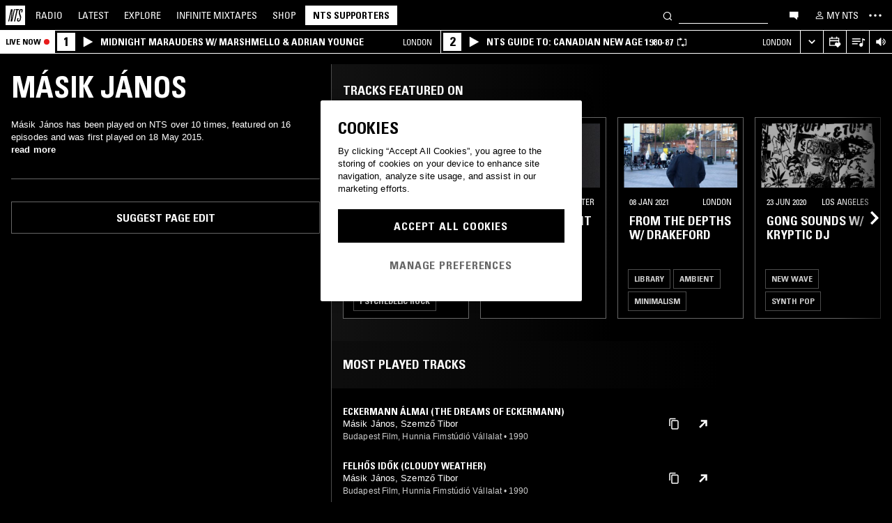

--- FILE ---
content_type: text/html; charset=utf-8
request_url: https://www.nts.live/artists/47939-masik-janos
body_size: 37927
content:
<!doctype html><html lang="en"><head><meta charset="utf-8"><meta name="author" content="NTS Radio"><meta name="viewport" content="width=device-width,initial-scale=1"><meta name="google-site-verification" content="KRa2WWcmg0gMxT-xzixUWXIhxQoAIXVVL1Jdni6M6os"><meta name="facebook-domain-verification" content="9bh1imvcev3aqpjr1ya4lsvvuigub2"><link rel="preload" href="/css/fonts/Univers-Condensed/UniversCom-57Condensed.woff2" as="font" type="font/woff2" crossorigin="anonymous"><link rel="preload" href="/css/fonts/UniversLTPro-BoldCond.woff2" as="font" type="font/woff2" crossorigin="anonymous"><link rel="preconnect" crossorigin href="https://firebaseinstallations.googleapis.com"><link rel="preconnect" crossorigin href="https://www.google-analytics.com"><link rel="stylesheet" href="/css/style.min.c3712fd3e527d627.css"><link rel="apple-touch-icon" sizes="180x180" href="/apple-touch-icon.png?v=47rE43RRzB"><link rel="icon" type="image/png" href="/favicon-32x32.png?v=47rE43RRzB" sizes="32x32"><link rel="icon" type="image/png" href="/favicon-16x16.png?v=47rE43RRzB" sizes="16x16"><link rel="manifest" href="/manifest.json?v=47rE43RRzB"><link rel="mask-icon" href="/safari-pinned-tab.svg?v=47rE43RRzB" color="#000000"><link rel="shortcut icon" href="/favicon.ico?v=47rE43RRzB"><meta name="theme-color" content="#000000"><script type="text/javascript">window.nts_env = {"GA_MEASUREMENT_ID":"G-WZ3JMJQ60H","GA_MEASUREMENT_ID_MOBILE":"G-NHTR5X7F3C","IOS_APP_ID":"1204567739","STRIPE_PUBLISHABLE_KEY":"pk_live_51FIB9DBH021CzR9gegZLllfkJzp0YAQXmHdgeqGST4bsxlmpI4kp6tus0EmLY0aXnDqCuRFhEFBbAl4oMpRWi1d700mJjxTMBb","NTS_API_TOKEN":"48fhsdjEK7349fCJBS","ONE_TRUST_DOMAIN_SCRIPT":"1bcd17be-81df-4553-8a3e-e7e847d0a6c7","META_PIXEL_ID":"1071656873904973","REDDIT_PIXEL_ID":"a2_h2ubxihjxvug"};</script>  <title>Másik János | Discover music on NTS</title><meta name="description" content="Másik János has been played on NTS over 10 times, featured on 16 episodes and was first played on 18 May 2015."><meta name="twitter:card" content="summary_large_image" ><meta name="twitter:site" content="@NTSlive" ><meta name="twitter:image" content="https://media.ntslive.co.uk/crop/770x770/4f0a253d-a3a4-49e7-90a6-59071475be10_1554249600.jpeg" ><meta property="og:description" content="Másik János has been played on NTS over 10 times, featured on 16 episodes and was first played on 18 May 2015."><meta property="og:site_name" content="NTS Radio" ><meta property="og:title" content="Másik János | Discover music on NTS"><meta property="og:type" content="article"><meta property="og:url" content="http://www.nts.live/artists/47939-masik-janos"><meta property="og:image" content="https://media.ntslive.co.uk/crop/770x770/4f0a253d-a3a4-49e7-90a6-59071475be10_1554249600.jpeg"><link rel="canonical" href="http://www.nts.live/artists/47939-masik-janos"> <script async src="https://www.googletagmanager.com/gtag/js?id=G-WZ3JMJQ60H"></script><script>window.dataLayer = window.dataLayer || [];
        function gtag(){dataLayer.push(arguments);}

        gtag('consent', 'default', {
            'ad_storage': 'denied',
            'ad_user_data': 'denied',
            'ad_personalization': 'denied',
            'analytics_storage': 'denied',
            'wait_for_update': 500,
        });
        gtag('js', new Date());
        gtag('config', window.nts_env.GA_MEASUREMENT_ID, {
            'anonymize_ip': true,
        });

        // NTS Radio Oceania - can be removed 31 March 2023, pending confirmation with Will.
        gtag('config', 'AW-11085029403', {
            'anonymize_ip': true,
        });</script><script src="https://cdn-ukwest.onetrust.com/scripttemplates/otSDKStub.js" type="text/javascript" charset="UTF-8" data-domain-script="1bcd17be-81df-4553-8a3e-e7e847d0a6c7"></script><script type="text/javascript">// Required OneTrust callback
        function OptanonWrapper() {
            // 'C0002' is Performance Cookies
            if (OnetrustActiveGroups.indexOf('C0002') !== -1) {
                gtag('consent', 'update', {
                    'analytics_storage': 'granted',
                });
            };
            // 'C0004' is Targeting Cookies
            if (OnetrustActiveGroups.indexOf('C0004') !== -1) {
                gtag('consent', 'update', {
                    'ad_storage': 'granted',
                    'ad_user_data': 'granted',
                    'ad_personalization': 'granted',
                });
            };
        }</script><script type="text/plain" class="optanon-category-C0005">!function(f,b,e,v,n,t,s)
    {if(f.fbq)return;n=f.fbq=function(){n.callMethod?
    n.callMethod.apply(n,arguments):n.queue.push(arguments)};
    if(!f._fbq)f._fbq=n;n.push=n;n.loaded=!0;n.version='2.0';
    n.queue=[];t=b.createElement(e);t.async=!0;
    t.src=v;s=b.getElementsByTagName(e)[0];
    s.parentNode.insertBefore(t,s)}(window,document,'script',
    'https://connect.facebook.net/en_US/fbevents.js');
    fbq('init', '1071656873904973'); // Owned by NTS, sharing with UMG for shop
    fbq('track', 'PageView');</script><noscript><img height="1" width="1" style="display:none" src="https://www.facebook.com/tr?id=1071656873904973&ev=PageView&noscript=1"></noscript><script>!function (w, d, t) {
      w.TiktokAnalyticsObject=t;var ttq=w[t]=w[t]||[];ttq.methods=["page","track","identify","instances","debug","on","off","once","ready","alias","group","enableCookie","disableCookie","holdConsent","revokeConsent","grantConsent"],ttq.setAndDefer=function(t,e){t[e]=function(){t.push([e].concat(Array.prototype.slice.call(arguments,0)))}};for(var i=0;i<ttq.methods.length;i++)ttq.setAndDefer(ttq,ttq.methods[i]);ttq.instance=function(t){for(
    var e=ttq._i[t]||[],n=0;n<ttq.methods.length;n++)ttq.setAndDefer(e,ttq.methods[n]);return e},ttq.load=function(e,n){var r="https://analytics.tiktok.com/i18n/pixel/events.js",o=n&&n.partner;ttq._i=ttq._i||{},ttq._i[e]=[],ttq._i[e]._u=r,ttq._t=ttq._t||{},ttq._t[e]=+new Date,ttq._o=ttq._o||{},ttq._o[e]=n||{};n=document.createElement("script")
    ;n.type="text/javascript",n.async=!0,n.src=r+"?sdkid="+e+"&lib="+t;e=document.getElementsByTagName("script")[0];e.parentNode.insertBefore(n,e)};


      ttq.load('CRC8OIRC77UE5B95LRLG');
      ttq.page();
    }(window, document, 'ttq');</script><script>!function(w,d){if(!w.rdt){var p=w.rdt=function(){p.sendEvent?p.sendEvent.apply(p,arguments):p.callQueue.push(arguments)};p.callQueue=[];var t=d.createElement("script");t.src="https://www.redditstatic.com/ads/pixel.js",t.async=!0;var s=d.getElementsByTagName("script")[0];s.parentNode.insertBefore(t,s)}}(window,document);rdt('init','a2_h2ubxihjxvug');rdt('track', 'PageVisit');</script></head><body class=""><div id="ajax-container">    </div><div id="react-root"><div id="react-content" class=""><div class="snackbar snackbar--fade "></div><span class="hidden"><audio id="nts-player-audio" controls="" preload="none"></audio></span><div class="footer-player footer-player--episode-player     "><div class="episode-player__button-group episode-player__button-group--small-screen episode-player__button-group--up-next"><button class="episode-player__up-next-expand-button nts-link nts-link--black"><svg class="episode-player__music-note-icon episode-player__music-note-icon--small-screen" xmlns="http://www.w3.org/2000/svg" viewBox="0 0 24 24"><g><path d="M18,8,13.5,6.5V17A4,4,0,1,1,12,13.9V3l6,2Z"></path></g></svg><span class="episode-player__up-next-label">Up Next</span><div><svg class="episode-player__expand-icon" xmlns="http://www.w3.org/2000/svg" viewBox="0 0 600 600"><path d="M117.2 450l-60.9-60L300 150l243.8 240-60.9 60L300 270 117.2 450z"></path></svg></div></button><button class="episode-player__close " aria-label="Close"><svg class="nts-icon" data-name="Layer 1" xmlns="http://www.w3.org/2000/svg" viewBox="0 0 600 600"><path d="M356.25 300L487.5 431.25l-56.25 56.25L300 356.25 168.75 487.5l-56.25-56.25L243.75 300 112.5 168.75l56.25-56.25L300 243.75 431.25 112.5l56.25 56.25z"></path></svg></button></div><div class="episode-player-wrapper"><div class="episode-player"><div class="episode-player__button-group"><button class="episode-player__close" aria-label="Close"><svg class="nts-icon" data-name="Layer 1" xmlns="http://www.w3.org/2000/svg" viewBox="0 0 600 600"><path d="M356.25 300L487.5 431.25l-56.25 56.25L300 356.25 168.75 487.5l-56.25-56.25L243.75 300 112.5 168.75l56.25-56.25L300 243.75 431.25 112.5l56.25 56.25z"></path></svg></button></div><div class="episode-player__player"><div class="mixcloud-player visuallyhidden"></div><div class="visuallyhidden"><div class="soundcloud-player"><div class="soundcloud-player__content"><audio></audio><div class="soundcloud-player__thumbnail"><img alt="Go to tracklist"/></div><div class="soundcloud-player__play-button"><svg class="nts-icon--buffering soundcloud-player__play-icon animate-spin" xmlns="http://www.w3.org/2000/svg" viewBox="0 0 600 600"><path d="M493 351c-21.26 85.19-98.13 148.4-190 148.4-108.26 0-196-87.69-196-195.86s87.76-195.86 196-195.86c86.58 0 159.91 56.16 185.86 134L454 253.21c-21.13-63.15-80.76-108.85-151-108.85-87.82 0-159.27 71.39-159.27 159.14S215.2 462.64 303 462.64c74.49 0 137-51.44 154.34-120.59z" data-name="Layer 2"></path></svg></div><div class="soundcloud-player__episode-title-container "><h4 class="body-s text-uppercase text-overflow-ellipsis-one-line" style="margin:0"></h4><span class="body-s" style="display:block"></span></div><div class="soundcloud-player__progress-bar-container visuallyhidden"><span class="soundcloud-player__time" style="margin-left:0">0:00:00</span><div style="width:100%"><input type="range" class="soundcloud-player__progress-bar" max="0" value="0"/></div><span class="soundcloud-player__time" style="margin-right:0">0:00:00</span></div></div><div class="soundcloud-player__brand-logo-container"><a target="_blank" rel="noopener noreferrer"><img src="/img/soundcloud-brand-logo.png" class="soundcloud-player__brand-logo" alt="SoundCloud Brand Logo"/></a></div></div></div></div><button class="episode-player__tracklist-expand-button nts-link nts-link--black"><svg class="episode-player__music-note-icon" xmlns="http://www.w3.org/2000/svg" viewBox="0 0 24 24"><g><path d="M18,8,13.5,6.5V17A4,4,0,1,1,12,13.9V3l6,2Z"></path></g></svg><div><svg class="episode-player__expand-icon" xmlns="http://www.w3.org/2000/svg" viewBox="0 0 600 600"><path d="M117.2 450l-60.9-60L300 150l243.8 240-60.9 60L300 270 117.2 450z"></path></svg></div></button></div><div class="episode-player__skip"><button class="episode-player__skip-button mobile-link mobile-link--button" aria-label="Skip to start"><svg xmlns="http://www.w3.org/2000/svg" width="48" height="46" fill="#000"><path d="M18.421 23 30.5 30.105v-14.21L18.421 23Z"></path><path d="M17 15.895h2.842v14.21H17v-14.21Z"></path></svg></button><button class="episode-player__skip-button mobile-link mobile-link--button nts-link" aria-label="Skip back 30 seconds" title="Skip back 30 seconds"><svg xmlns="http://www.w3.org/2000/svg" width="46" height="46" fill="#000"><path d="M11.561 19.373a12 12 0 1 0 4.941-6.462l1.224 1.9a9.741 9.741 0 1 1-4.012 5.245l-2.153-.683Z"></path><path d="m14.685 16.915 5.915-1.184L15.87 11l-1.184 5.915ZM19.388 20.996h-1.692c0-.864.192-1.416.576-1.752.384-.324.984-.444 1.824-.444 1.56 0 2.292.636 2.292 2.232 0 .792-.228 1.728-1.14 1.86v.024c1.092.204 1.272 1.068 1.272 2.04 0 1.728-.924 2.436-2.616 2.436-1.656 0-2.304-.588-2.304-2.376h1.692c0 .552-.024 1.152.708 1.152.768 0 .828-.708.828-1.296 0-1.212-.396-1.284-1.572-1.284v-1.332c1.104.048 1.44-.072 1.44-1.236 0-.456-.072-.996-.648-.996-.612 0-.66.492-.66.972ZM25.452 18.8c2.064 0 2.424 1.068 2.424 4.272 0 2.628-.168 4.32-2.424 4.32s-2.424-1.692-2.424-4.32c0-3.204.36-4.272 2.424-4.272Zm0 1.224c-.72 0-.732.492-.732 3.072 0 2.532.06 3.072.732 3.072.672 0 .732-.54.732-3.072 0-2.58-.012-3.072-.732-3.072Z"></path></svg></button><button class="episode-player__skip-button mobile-link mobile-link--button nts-link" aria-label="Skip forward 30 seconds" title="Skip forward 30 seconds"><svg xmlns="http://www.w3.org/2000/svg" width="46" height="46" fill="#000"><path d="M34.439 19.373a12 12 0 1 1-4.941-6.462l-1.224 1.9a9.741 9.741 0 1 0 4.012 5.245l2.153-.683Z"></path><path d="M31.315 16.915 25.4 15.731 30.13 11l1.184 5.915ZM19.388 20.996h-1.692c0-.864.192-1.416.576-1.752.384-.324.984-.444 1.824-.444 1.56 0 2.292.636 2.292 2.232 0 .792-.228 1.728-1.14 1.86v.024c1.092.204 1.272 1.068 1.272 2.04 0 1.728-.924 2.436-2.616 2.436-1.656 0-2.304-.588-2.304-2.376h1.692c0 .552-.024 1.152.708 1.152.768 0 .828-.708.828-1.296 0-1.212-.396-1.284-1.572-1.284v-1.332c1.104.048 1.44-.072 1.44-1.236 0-.456-.072-.996-.648-.996-.612 0-.66.492-.66.972ZM25.452 18.8c2.064 0 2.424 1.068 2.424 4.272 0 2.628-.168 4.32-2.424 4.32s-2.424-1.692-2.424-4.32c0-3.204.36-4.272 2.424-4.272Zm0 1.224c-.72 0-.732.492-.732 3.072 0 2.532.06 3.072.732 3.072.672 0 .732-.54.732-3.072 0-2.58-.012-3.072-.732-3.072Z"></path></svg></button><button class="episode-player__skip-button mobile-link mobile-link--button" aria-label="Skip to next episode" disabled=""><svg xmlns="http://www.w3.org/2000/svg" width="46" height="46" fill="#000"><path d="M21.593 23 10 29.82V16.18L21.593 23ZM34.636 23l-11.594 6.82V16.18L34.636 23Z"></path><path d="M33.272 16.18H36v13.64h-2.728V16.18Z"></path></svg></button></div><div class="expanded-episode-player"><header class="expanded-episode-player__header"><h2 class="heading-6 text-uppercase text-bold expanded-episode-player__title"></h2><div class="expanded-episode-player__metadata"><span></span></div></header><div class="up-next"><header class="up-next__header"><div><h3 class="heading-6 text-uppercase text-bold up-next__heading">Up Next</h3><p class="up-next__subheading">Similar to what you are listening to</p></div></header><div class="up-next__loading-container"><p class="heading-6 text-center text-bold text-uppercase">Sorry, we couldn&#x27;t find any episodes.<br/>Please try again later...</p></div></div></div></div></div><div class="footer-player mixtape-player "><div class="footer-player__img-container"></div><div class="footer-player__control-btn"><button class="footer-player__control-btn__icon-container nts-link"><svg class="nts-icon nts-icon--inverted" style="width:30px;height:30px" xmlns="http://www.w3.org/2000/svg" viewBox="0 0 600 600"><title>Play</title><g id="_x33_--Hidden-_x28_closing-up_x29_-" transform="translate(-772 -385)"><g id="Drawer" transform="translate(0 43)"><g id="_x32_" transform="translate(18)"><path id="play" d="M1260.4 651.3L882.8 861.2c-4.4 2.4-8.2 2.7-11.2 1-3.1-1.7-4.6-5.1-4.6-10.2V433.2c0-4.8 1.5-8.2 4.6-10.2 3.1-2 6.8-1.7 11.2 1l377.6 210c4.4 2.4 6.6 5.3 6.6 8.7 0 3.3-2.2 6.2-6.6 8.6z"></path></g></g></g></svg></button></div><div class="footer-player__info"></div><button class="footer-player__live-tracks-trigger nts-link no-padding"><svg class="nts-icon nts-icon--inline-alt" style="width:24px;height:24px;fill:white" xmlns="http://www.w3.org/2000/svg" viewBox="0 0 24 24"><path d="M2.87 14.49h8V13h-8zm12-5h-12V11h12zm0-3.5h-12v1.5h12zm6.26 3.34l-2.88-1v7a2.67 2.67 0 01-2 2.61 2.53 2.53 0 01-2.88-1.44 2.73 2.73 0 01.71-3.24 2.49 2.49 0 013.2 0V6l3.84 1.33z"></path></svg></button><div class="footer-player__right-btn-container"><button class="footer-player__right-btn nts-link no-padding"><svg class="nts-icon nts-icon--s nts-icon--inverted" data-name="Layer 1" xmlns="http://www.w3.org/2000/svg" viewBox="0 0 600 600"><path d="M356.25 300L487.5 431.25l-56.25 56.25L300 356.25 168.75 487.5l-56.25-56.25L243.75 300 112.5 168.75l56.25-56.25L300 243.75 431.25 112.5l56.25 56.25z"></path></svg></button></div></div><div><div class="navigation-page-overlay "></div><header class="header"><a class="header__home nts-app nts-link" href="/" data-track="event" data-category="Navigation" data-target="GoTo-Home" data-origin="from: header" aria-label="Home"><svg style="fill:#fff" xmlns="http://www.w3.org/2000/svg" viewBox="0 0 26 26"><path d="M22.7 6.9L22.3 9h-1.5l.5-2c.1-.6.1-1.1-.6-1.1s-1 .5-1.1 1.1l-.4 1.7c-.1.5-.1 1 0 1.5l1.4 4.1c.2.6.3 1.3.1 2l-.6 2.6c-.4 1.5-1.5 2.4-2.9 2.4-1.6 0-2.3-.7-1.9-2.4l.5-2.2h1.5l-.5 2.1c-.2.8 0 1.2.7 1.2.6 0 1-.5 1.2-1.2l.5-2.3c.1-.5.1-1.1-.1-1.6l-1.3-3.8c-.2-.7-.3-1.2-.2-2.1l.4-2c.4-1.6 1.4-2.4 2.9-2.4 1.7 0 2.2.8 1.8 2.3zM11.2 21.1L14.6 6H13l.3-1.3h4.8L17.8 6h-1.7l-3.4 15.1h-1.5zm-4.5 0L8.1 6.6 4.8 21.1H3.5L7.2 4.8h2.2L8 18.7l3.2-14h1.3L8.8 21.1H6.7zM0 26h26V0H0v26z"></path></svg></a><nav class="header__nav text-uppercase hidden-phone"><a class="header-nav-item nts-app nts-link " href="/radio">Radio</a><a class="header-nav-item nts-app nts-link " href="/latest">Latest</a><a class="header-nav-item nts-app nts-link " href="/explore">Explore</a><a class="header-nav-item nts-app nts-link " href="/infinite-mixtapes"><span class="header-nav-item__im">Infinite </span>Mixtapes</a><a class="header-nav-item nts-link" href="https://shop.nts.live/" target="_blank" rel="noopener">Shop</a><a class="header-nav-cta nts-app nts-button nts-link hidden" href="/supporters">NTS Supporters</a><a class="header-nav-cta nts-app nts-button nts-link hidden" href="/gift-supporters">Gift NTS Supporters</a></nav><div class="header__search-form"><form class="search-form" method="get"><button class="search-form__button" aria-label="Search" type="submit"><svg xmlns="http://www.w3.org/2000/svg" viewBox="0 0 600 600"><path d="M413.38 392.4a169.89 169.89 0 0 0 18.19-27.4c43-83 10.73-185.28-72.09-228.39a168.63 168.63 0 0 0-227.82 72.27c-43 83-10.74 185.28 72.09 228.39a168.49 168.49 0 0 0 183.35-18L461.62 494l26.56-26.62zm-194.25 15.16C152.67 373 126.77 290.9 161.28 224.28a135.43 135.43 0 0 1 182.82-58c66.46 34.6 92.36 116.66 57.85 183.28a135.43 135.43 0 0 1-182.82 58z"></path></svg></button><input class="search-form__input nts-input search-btn" type="text" name="q" autoComplete="off" aria-label="Search" value=""/></form></div><button class="header-nav-item nts-link hidden-phone" data-track="event" data-category="Navigation" data-target="Open-Chat" data-origin="from: header" aria-label="Open chat"><svg style="height:20px" data-name="Layer 1" xmlns="http://www.w3.org/2000/svg" viewBox="0 0 600 600"><path d="M493 391.73h-45.9v99.35l-128.18-99.35H118V144.92h375z"></path></svg></button><a class="header-nav-item header-nav-item--alt nts-app nts-link hidden-phone " href="/my-nts/favourites/shows" aria-label="My NTS"><svg class="nts-icon--inline nts-icon--inline--xxl" xmlns="http://www.w3.org/2000/svg" viewBox="0 0 24 24"><path d="M12 4.41a2.92 2.92 0 11-2.95 2.92A2.91 2.91 0 0112 4.41m0-1.58a4.5 4.5 0 104.5 4.5 4.5 4.5 0 00-4.5-4.5zm0 11.71c3.26 0 7.41 1.63 7.41 2.91v1.79H4.55v-1.79c0-1.28 4.16-2.91 7.41-2.91M12 13c-3 0-9 1.51-9 4.5v3.38h18v-3.43c0-3-6-4.5-9-4.5z" data-name="Layer 5"></path></svg><span class="text-uppercase visible-desktop">My NTS</span></a><button class="header__menu-toggle  nts-link" aria-label="Toggle navigation menu" title="Toggle navigation menu"><svg class="header__menu-toggle__icon header__menu-toggle__icon--cross" data-name="Layer 1" xmlns="http://www.w3.org/2000/svg" viewBox="0 0 600 600"><path d="M356.25 300L487.5 431.25l-56.25 56.25L300 356.25 168.75 487.5l-56.25-56.25L243.75 300 112.5 168.75l56.25-56.25L300 243.75 431.25 112.5l56.25 56.25z"></path></svg><svg class="header__menu-toggle__icon header__menu-toggle__icon--ellipsis" xmlns="http://www.w3.org/2000/svg" viewBox="0 0 600 600"><path d="M150.39 340a37.5 37.5 0 1 1 37.5-37.5 37.5 37.5 0 0 1-37.5 37.5zm150 0a37.5 37.5 0 1 1 37.5-37.5 37.5 37.5 0 0 1-37.5 37.5zm150 0a37.5 37.5 0 1 1 37.5-37.5 37.5 37.5 0 0 1-37.5 37.5z"></path><path fill="none" d="M0 2h600v600H0z"></path></svg><svg class="header__menu-toggle__icon header__menu-toggle__icon--hamburger" id="Layer_1" data-name="Layer 1" xmlns="http://www.w3.org/2000/svg" viewBox="0 0 600 600"><path d="M107,143H507v64H107Zm0,128H507v64H107Zm0,128H507v64H107Z"></path></svg></button></header><div class="nav-submenu-container "><div class="nav-submenu text-uppercase"><div class="nav-submenu__section"><a class="nav-submenu-link nts-link nts-app " href="/events">Events</a><a class="nav-submenu-link nts-link nts-app " href="/podcasts">Podcasts</a><a class="nav-submenu-link nts-link nts-app " href="/videos">Videos</a><a class="nav-submenu-link nts-link nts-app " href="/incoming">News</a><a class="nav-submenu-link nts-link nts-app " href="/about">About</a><a class="nav-submenu-link nts-link nts-app " href="/supporters">NTS Supporters</a><a class="nav-submenu-link nts-link nts-app" target="_blank" rel="noopener noreferrer" href="https://ntslive.freshdesk.com/support/home">Help and Feedback</a></div><div class="nav-submenu__section "><a class="nav-submenu-link nts-link" target="_blank" rel="noopener noreferrer" href="https://apps.apple.com/us/app/nts-radio/id1204567739?platform=iphone&amp;ct=website_desktop_header"><svg xmlns="http://www.w3.org/2000/svg" viewBox="0 0 600 600"><path d="M322.15 202.6q-9.07 2.52-25.39 3.35.92-36 20.86-59.85t58.93-32.22q4.53 16.74-2.72 35.57a96.49 96.49 0 0 1-21.76 33.49q-14.51 14.64-29.92 19.66zm110.61 60.27q-18.13 23.44-16.32 51.9 1.81 25.11 17.68 46t37.63 26.78a209.39 209.39 0 0 1-35.36 63.62q-29 36.84-57.12 36.83-12.69 0-35.81-7.11t-36.72-7.12q-13.61 0-36.27 8.37-20 6.7-30.83 6.7-25.38 0-52.59-30.14-23.56-26.7-39.89-67.34t-16.32-74.08q0-46.87 24.48-80.36 27.19-36 71.63-36 17.22 0 49 8.37 20.85 5 29 5t29-5.86q30.82-9.19 49-9.2 24.48 0 43.52 10 17.22 9.21 33.54 27.62-19.09 14.31-27.25 26.02z"></path></svg><span>iOS App</span></a><a class="nav-submenu-link nts-link" target="_blank" rel="noopener noreferrer" href="https://play.google.com/store/apps/details?id=com.ntslive.ntsradio&amp;referrer=website_desktop_header"><svg xmlns="http://www.w3.org/2000/svg" viewBox="0 0 600 600"><path d="M190 123.4l210 117.92-45 43.94zm-43.5-9.52l192.76 187.5-192.76 187.5q-16.5-8.05-16.5-25.64V139.51q0-17.58 16.5-25.63zm318.77 165.53q10.5 7.32 10.87 22t-10.12 22l-45 24.9-48.75-46.87L421 253.77zM190 479.36l165-161.87 45 43.95z"></path></svg><span>Android App</span></a><a class="nav-submenu-link nts-link" target="_blank" rel="noopener noreferrer" href="https://discord.gg/nts-chat"><svg style="height:14px;margin-top:4px;margin-bottom:4px" xmlns="http://www.w3.org/2000/svg" viewBox="0 0 127.14 96.36"><path d="M107.7 8.07A105.15 105.15 0 0 0 81.47 0a72.06 72.06 0 0 0-3.36 6.83 97.68 97.68 0 0 0-29.11 0A72.37 72.37 0 0 0 45.64 0a105.89 105.89 0 0 0-26.25 8.09C2.79 32.65-1.71 56.6.54 80.21a105.73 105.73 0 0 0 32.17 16.15 77.7 77.7 0 0 0 6.89-11.11 68.42 68.42 0 0 1-10.85-5.18c.91-.66 1.8-1.34 2.66-2a75.57 75.57 0 0 0 64.32 0c.87.71 1.76 1.39 2.66 2a68.68 68.68 0 0 1-10.87 5.19 77 77 0 0 0 6.89 11.1 105.25 105.25 0 0 0 32.19-16.14c2.64-27.38-4.51-51.11-18.9-72.15ZM42.45 65.69C36.18 65.69 31 60 31 53s5-12.74 11.43-12.74S54 46 53.89 53s-5.05 12.69-11.44 12.69Zm42.24 0C78.41 65.69 73.25 60 73.25 53s5-12.74 11.44-12.74S96.23 46 96.12 53s-5.04 12.69-11.43 12.69Z"></path></svg><span>Join the Chat</span></a><a class="nav-submenu-link nts-link nts-app " href="/newsletter"><svg xmlns="http://www.w3.org/2000/svg" viewBox="0 0 600 600"><path d="M529 124H79v360h450zm-65.9 36L304 312.75 144.9 160zM492 448H117V183.65l187.5 180 187.5-180z"></path></svg><span>Newsletter</span></a></div><div class="nav-submenu__footer"><a class="nav-submenu__footer__item nts-link" href="https://www.instagram.com/nts_radio/" target="_blank" rel="noopener noreferrer" data-track="event" data-category="SocialMedia" data-target="GoTo-Instagram" data-origin="from: header"><svg data-name="Layer 1" xmlns="http://www.w3.org/2000/svg" viewBox="0 0 600 600"><path d="M303 205.05a93.64 93.64 0 0 1 48.13 13 96.54 96.54 0 0 1 35.16 35.16 95.79 95.79 0 0 1 0 96.26 96.54 96.54 0 0 1-35.16 35.16 95.79 95.79 0 0 1-96.26 0 96.59 96.59 0 0 1-35.15-35.16 95.72 95.72 0 0 1 0-96.26 96.59 96.59 0 0 1 35.1-35.21A93.66 93.66 0 0 1 303 205.05zm0 159q25.95 0 44.37-18.42t18.41-44.36q0-25.95-18.41-44.36T303 238.53q-25.95 0-44.36 18.42t-18.42 44.36q0 25.95 18.42 44.36T303 364.09zm123-163.19a26.14 26.14 0 0 1-7.11 15.91 20.41 20.41 0 0 1-15.49 6.69 22.49 22.49 0 1 1 22.6-22.6zm63.62 22.6q.83 23.44.83 77.85t-1.25 78.26q-1.26 23.87-7.12 41.44a98 98 0 0 1-59.43 59.43q-17.58 5.87-41.43 7.11T303 488.81q-54.4 0-78.26-1.26t-41.43-7.95a89.12 89.12 0 0 1-36.42-22.18 97.68 97.68 0 0 1-23-36.41q-5.85-17.58-7.11-41.44t-1.26-78.26q0-54.4 1.26-78.26t7.11-41.44a98 98 0 0 1 59.44-59.43q17.56-5.85 41.43-7.11t78.24-1.26q54.42 0 78.27 1.26t41.43 7.11a98 98 0 0 1 59.43 59.43q5.82 17.58 7.49 41.85zM449.44 411.8q5-14.24 6.69-45.2.84-18.42.84-51.9v-26.78q0-34.32-.84-51.9-1.67-31.82-6.69-45.2-10.05-25.95-36-36-13.38-5-45.2-6.7-18.4-.84-51.89-.84h-26.79q-33.48 0-51.9.84-31 1.68-45.2 6.7-26 10-36 36-5 13.4-6.7 45.2-.83 18.42-.83 51.9v26.78q0 33.48.83 51.9 1.68 31 6.7 45.2 10.88 25.95 36 36 14.23 5 45.2 6.7 18.42.84 51.9.84h26.79q34.32 0 51.89-.84 31.81-1.68 45.2-6.7 25.95-10.88 36-36z"></path></svg></a><a class="nav-submenu__footer__item nts-link" href="https://www.facebook.com/NTSRadio" target="_blank" rel="noopener noreferrer" data-track="event" data-category="SocialMedia" data-target="GoTo-Facebook" data-origin="from: header"><svg width="24" height="24" viewBox="0 0 24 24" fill="none" xmlns="http://www.w3.org/2000/svg"><path d="M19.9997 11.9998C19.9997 7.58169 16.418 4 11.9998 4C7.58169 4 4 7.58169 4 11.9998C4 15.7514 6.58299 18.8995 10.0674 19.7642V14.4446H8.41783V11.9998H10.0674V10.9464C10.0674 8.22359 11.2997 6.96154 13.9729 6.96154C14.4798 6.96154 15.3543 7.06106 15.7121 7.16026V9.37621C15.5233 9.35637 15.1953 9.34645 14.7879 9.34645C13.4763 9.34645 12.9694 9.8434 12.9694 11.1352V11.9998H15.5825L15.1335 14.4446H12.9694V19.9411C16.9306 19.4627 20 16.09 20 11.9998H19.9997Z"></path> </svg></a><a class="nav-submenu__footer__item nts-link" href="https://twitter.com/ntslive" target="_blank" rel="noopener noreferrer" data-track="event" data-category="SocialMedia" data-target="GoTo-Twitter" data-origin="from: header"><svg data-name="Layer 1" xmlns="http://www.w3.org/2000/svg" viewBox="0 0 600 600"><path d="M450 224a43.55 43.55 0 0 1 .73 9.52q0 52.74-25.64 101.81-26.35 52-74 82.76-52 34.43-119.38 34.43-64.46 0-117.92-34.43 8.06.74 18.31.74 53.46 0 95.94-33-25.63 0-45-15a76.45 76.45 0 0 1-26.73-37.72q7.32.74 13.91.74a98 98 0 0 0 20.51-2.2 77.52 77.52 0 0 1-43.95-27.1q-17.56-21.24-17.57-48.34v-1.47A72.37 72.37 0 0 0 163.6 265a85.44 85.44 0 0 1-24.9-27.83 74.62 74.62 0 0 1 1.46-75.44 215.11 215.11 0 0 0 158.21 80.56 106.41 106.41 0 0 1-1.47-17.58 76.32 76.32 0 0 1 10.25-38.45A75.36 75.36 0 0 1 335 158.08a74.32 74.32 0 0 1 38.08-10.25 73.45 73.45 0 0 1 31.13 6.59A87.28 87.28 0 0 1 429.47 172a156.49 156.49 0 0 0 49.07-18.31q-8.79 27.1-33.69 42.48a165 165 0 0 0 43.95-12.45A169.41 169.41 0 0 1 450 224z"></path></svg></a><a class="nav-submenu__footer__item nts-link" href="https://www.youtube.com/user/NTSLIVEUK" target="_blank" rel="noopener noreferrer" data-track="event" data-category="SocialMedia" data-target="GoTo-Youtube" data-origin="from: header"><svg data-name="Layer 1" xmlns="http://www.w3.org/2000/svg" viewBox="0 0 600 600"><path d="M482.9 209.18q4.8 18.62 6.87 56.53l.68 34.46-.68 34.47q-2.07 38.61-6.87 57.22a48.18 48.18 0 0 1-12.36 20.68 47.55 47.55 0 0 1-21.3 12.4q-17.85 4.83-83.79 6.9l-62.5.69-62.5-.69q-65.92-2.07-83.79-6.9a47.51 47.51 0 0 1-21.29-12.4A48.18 48.18 0 0 1 123 391.86q-4.82-18.62-6.87-57.22l-.69-34.47q0-15.17.69-34.46 2.06-37.92 6.87-56.53a48.09 48.09 0 0 1 33.65-33.78q17.86-4.82 83.79-6.89l62.5-.69 62.5.69q65.94 2.07 83.79 6.89a48.08 48.08 0 0 1 33.66 33.78zM264.49 356.7l98.22-56.53-98.22-55.83z"></path></svg></a></div></div></div></div><div id="nts-live-header" class="live-header live-header--collapsed"><div class="live-header__channels--collapsed live-header__channels "><div class="live-header__live-now-label"><span>Live now</span><span style="top:0" class="live-now-circle live-now-circle--live-channel"></span></div><button class="live-channel live-channel--collapsed  "><span class="live-now-circle live-now-circle--live-channel"></span><span class="channel-icon channel-icon--collapsed">1</span><div class="live-channel--collapsed__broadcast" style="cursor:default"><svg class="nts-icon nts-icon--s nts-icon--inverted live-channel--collapsed__icon nts-icon--disabled" xmlns="http://www.w3.org/2000/svg" viewBox="0 0 600 600"><title>Play</title><g id="_x33_--Hidden-_x28_closing-up_x29_-" transform="translate(-772 -385)"><g id="Drawer" transform="translate(0 43)"><g id="_x32_" transform="translate(18)"><path id="play" d="M1260.4 651.3L882.8 861.2c-4.4 2.4-8.2 2.7-11.2 1-3.1-1.7-4.6-5.1-4.6-10.2V433.2c0-4.8 1.5-8.2 4.6-10.2 3.1-2 6.8-1.7 11.2 1l377.6 210c4.4 2.4 6.6 5.3 6.6 8.7 0 3.3-2.2 6.2-6.6 8.6z"></path></g></g></g></svg><h3 class="live-channel--collapsed__broadcast__heading broadcast-empty"></h3><span style="flex-grow:1"></span><span class="live-channel--collapsed__broadcast__location broadcast-location broadcast-empty"><span class="text-uppercase text-bold"></span><span></span></span></div></button><button class="live-channel live-channel--collapsed  channel-2"><span class="live-now-circle live-now-circle--live-channel"></span><span class="channel-icon channel-icon--collapsed">2</span><div class="live-channel--collapsed__broadcast" style="cursor:default"><svg class="nts-icon nts-icon--s nts-icon--inverted live-channel--collapsed__icon nts-icon--disabled" xmlns="http://www.w3.org/2000/svg" viewBox="0 0 600 600"><title>Play</title><g id="_x33_--Hidden-_x28_closing-up_x29_-" transform="translate(-772 -385)"><g id="Drawer" transform="translate(0 43)"><g id="_x32_" transform="translate(18)"><path id="play" d="M1260.4 651.3L882.8 861.2c-4.4 2.4-8.2 2.7-11.2 1-3.1-1.7-4.6-5.1-4.6-10.2V433.2c0-4.8 1.5-8.2 4.6-10.2 3.1-2 6.8-1.7 11.2 1l377.6 210c4.4 2.4 6.6 5.3 6.6 8.7 0 3.3-2.2 6.2-6.6 8.6z"></path></g></g></g></svg><h3 class="live-channel--collapsed__broadcast__heading broadcast-empty"></h3><span style="flex-grow:1"></span><span class="live-channel--collapsed__broadcast__location broadcast-location broadcast-empty"><span class="text-uppercase text-bold"></span><span></span></span></div></button></div><div class="live-header__channels--expanded live-header__channels"><div class="live-channel  "><header class="live-channel__header"><div class="live-channel__header__channel-heading"><div class="channel-heading"><span class="channel-icon">1</span><span class="live-now-circle live-now-circle--live-channel"></span><div class="text-overflow-ellipsis"><span class="text-uppercase text-bold"></span><span class="broadcast-location"></span></div></div></div><span class="live-channel__header__broadcast-times broadcast-empty"></span></header><div class="live-channel__content"><div class="live-channel__content__picture"><button class="live-channel-picture nts-box-shadow broadcast-empty"><img class="live-channel-picture__img" srcSet="
                                         https://media.ntslive.co.uk/resize/400x400/f49502d8-3dcd-4785-bbfc-a104dec1ff42_1744848000.jpeg 400w,
                                         https://media.ntslive.co.uk/resize/800x800/f49502d8-3dcd-4785-bbfc-a104dec1ff42_1744848000.jpeg 800w,
                                        " sizes="(max-width: 768px) 50vw, (max-width: 1024px) 33vw, 25vw" src="https://media.ntslive.co.uk/resize/400x400/f49502d8-3dcd-4785-bbfc-a104dec1ff42_1744848000.jpeg" alt=""/></button></div><div class="live-channel__content__details"><div><h3 class="broadcast-heading broadcast-empty"></h3></div></div></div><div class="live-channel__footer"><span class="live-channel__footer__label"><a class="no-underline nts-app" href="/schedule" data-track="event" data-origin="live_header" data-target="/schedule">Next on <!-- -->1<span> <svg class="nts-icon nts-icon--xs nts-icon--inline nts-icon--inverted" xmlns="http://www.w3.org/2000/svg" viewBox="0 0 600 600"><path d="M150 117l60-61 240 244-240 244-60-61 180-183-180-183z"></path></svg></span></a></span><span class="live-channel__footer__details"><span class="next-up-title">…</span></span></div></div><div class="live-channel  channel-2"><header class="live-channel__header"><div class="live-channel__header__channel-heading"><div class="channel-heading"><span class="channel-icon">2</span><span class="live-now-circle live-now-circle--live-channel"></span><div class="text-overflow-ellipsis"><span class="text-uppercase text-bold"></span><span class="broadcast-location"></span></div></div></div><span class="live-channel__header__broadcast-times broadcast-empty"></span></header><div class="live-channel__content"><div class="live-channel__content__picture"><button class="live-channel-picture nts-box-shadow broadcast-empty"><img class="live-channel-picture__img" srcSet="
                                         https://media.ntslive.co.uk/resize/400x400/f49502d8-3dcd-4785-bbfc-a104dec1ff42_1744848000.jpeg 400w,
                                         https://media.ntslive.co.uk/resize/800x800/f49502d8-3dcd-4785-bbfc-a104dec1ff42_1744848000.jpeg 800w,
                                        " sizes="(max-width: 768px) 50vw, (max-width: 1024px) 33vw, 25vw" src="https://media.ntslive.co.uk/resize/400x400/f49502d8-3dcd-4785-bbfc-a104dec1ff42_1744848000.jpeg" alt=""/></button></div><div class="live-channel__content__details"><div><h3 class="broadcast-heading broadcast-empty"></h3></div></div></div><div class="live-channel__footer"><span class="live-channel__footer__label"><a class="no-underline nts-app" href="/schedule/2" data-track="event" data-origin="live_header" data-target="/schedule/2">Next on <!-- -->2<span> <svg class="nts-icon nts-icon--xs nts-icon--inline nts-icon--inverted" xmlns="http://www.w3.org/2000/svg" viewBox="0 0 600 600"><path d="M150 117l60-61 240 244-240 244-60-61 180-183-180-183z"></path></svg></span></a></span><span class="live-channel__footer__details"><span class="next-up-title">…</span></span></div></div><div class="live-header__footer live-header__footer--collapsed  live-header__footer--mobile"><button class="live-header__footer__button" aria-label="Expand live player"><svg class="nts-icon nts-icon--xs nts-icon--inline-alt" xmlns="http://www.w3.org/2000/svg" viewBox="0 0 600 600"><path d="M117.2 450l-60.9-60L300 150l243.8 240-60.9 60L300 270 117.2 450z"></path></svg></button><button class="live-header__live-tracks-trigger" aria-label="Open Live Tracklist"><div class="live-header__live-tracks-trigger-inside"><svg class="nts-icon nts-icon--inline-alt" style="width:24px;height:24px" xmlns="http://www.w3.org/2000/svg" viewBox="0 0 24 24"><path d="M2.87 14.49h8V13h-8zm12-5h-12V11h12zm0-3.5h-12v1.5h12zm6.26 3.34l-2.88-1v7a2.67 2.67 0 01-2 2.61 2.53 2.53 0 01-2.88-1.44 2.73 2.73 0 01.71-3.24 2.49 2.49 0 013.2 0V6l3.84 1.33z"></path></svg></div></button></div></div><div class="live-header__footer live-header__footer--collapsed  "><button class="live-header__footer__button" aria-label="Expand live player"><svg class="nts-icon nts-icon--xs nts-icon--inline-alt" xmlns="http://www.w3.org/2000/svg" viewBox="0 0 600 600"><path d="M117.2 450l-60.9-60L300 150l243.8 240-60.9 60L300 270 117.2 450z"></path></svg></button><a class="live-header__my-schedule nts-app" href="/schedule/my"><svg class="nts-icon nts-icon--s nts-icon--inverted" xmlns="http://www.w3.org/2000/svg" viewBox="0 0 24 24"><defs></defs><path d="M19.5 13V5h-3.45V4a1 1 0 00-2 0v1H8V4a1 1 0 00-2 0v1H2.5v14h11.57L17 22l4.29-4.39a5.56 5.56 0 00.53-.89A2.73 2.73 0 0019.5 13zM4 6.5h2V7h2v-.5h6V7h2v-.5h2V9H4zM4 11h14v2.31a2.77 2.77 0 00-1 .86 2.75 2.75 0 00-5 1.58 2.71 2.71 0 00.17.95 4.84 4.84 0 00.45.78H4z"></path></svg></a><button class="live-header__live-tracks-trigger" aria-label="Open Live Tracklist"><div class="live-header__live-tracks-trigger-inside"><svg class="nts-icon nts-icon--inline-alt" style="width:24px;height:24px" xmlns="http://www.w3.org/2000/svg" viewBox="0 0 24 24"><path d="M2.87 14.49h8V13h-8zm12-5h-12V11h12zm0-3.5h-12v1.5h12zm6.26 3.34l-2.88-1v7a2.67 2.67 0 01-2 2.61 2.53 2.53 0 01-2.88-1.44 2.73 2.73 0 01.71-3.24 2.49 2.49 0 013.2 0V6l3.84 1.33z"></path></svg></div></button><div class="volume-control no-text-select hidden-phone "><button class="volume-control__button" aria-label="Volume Control"><svg class="nts-icon volume-control__icon" xmlns="http://www.w3.org/2000/svg" viewBox="0 0 22 22"><path d="M11.002 2.999a.81.81 0 0 0-.593.25L6.028 7.63H2.581a.81.81 0 0 0-.593.25.81.81 0 0 0-.25.593v5.051c0 .228.084.426.25.592a.81.81 0 0 0 .593.25h3.447l4.381 4.382a.81.81 0 0 0 .592.25.81.81 0 0 0 .593-.25.809.809 0 0 0 .25-.592V3.841a.81.81 0 0 0-.25-.593.81.81 0 0 0-.592-.25M16.338 12.861a3.39 3.39 0 0 0 0-3.73 3.025 3.025 0 0 0-1.48-1.224.734.734 0 0 0-.33-.066.82.82 0 0 0-.592.243.805.805 0 0 0-.25.6c0 .183.053.339.158.466.105.128.233.237.382.33.149.091.298.192.447.302.15.11.276.265.382.467.105.202.158.452.158.75s-.053.548-.158.75a1.328 1.328 0 0 1-.382.468c-.15.11-.298.21-.447.302-.15.092-.277.202-.382.329a.709.709 0 0 0-.158.467c0 .237.084.437.25.599a.823.823 0 0 0 .592.243.736.736 0 0 0 .33-.065 3.112 3.112 0 0 0 1.48-1.23"></path><path d="M19.146 14.717a6.638 6.638 0 0 0 1.119-3.718 6.642 6.642 0 0 0-1.119-3.718 6.495 6.495 0 0 0-2.96-2.48.948.948 0 0 0-.343-.066.81.81 0 0 0-.592.25.81.81 0 0 0-.25.592c0 .343.171.601.514.777.49.254.824.447 1 .579a4.969 4.969 0 0 1 1.52 1.783c.363.715.545 1.476.545 2.283 0 .807-.182 1.568-.546 2.284a4.969 4.969 0 0 1-1.52 1.783c-.175.132-.508.325-1 .579-.342.175-.513.434-.513.776a.81.81 0 0 0 .25.592c.167.167.368.25.605.25a.92.92 0 0 0 .33-.065 6.493 6.493 0 0 0 2.96-2.48"></path></svg></button><div class="volume-control__bar-container"><div class="volume-bar-vertical"><div class="volume-dot" style="top:0px"></div><div class="volume-active" style="height:0px"></div></div></div></div></div></div><div class="full-page-overlay "><div id="youtube-player-series" class="video-frame hidden"></div></div><div class="sheet "></div><div class="full-page-overlay full-page-overlay--auth "></div><div class="modal-promo modal-onboarding modal-onboarding--auth   "><div class="modal-onboarding__nav"><div></div><button class="modal-onboarding__nav-button" aria-label="Close Modal"><svg class="nts-icon nts-icon--s" data-name="Layer 1" xmlns="http://www.w3.org/2000/svg" viewBox="0 0 600 600"><path d="M356.25 300L487.5 431.25l-56.25 56.25L300 356.25 168.75 487.5l-56.25-56.25L243.75 300 112.5 168.75l56.25-56.25L300 243.75 431.25 112.5l56.25 56.25z"></path></svg></button></div><div class="modal-onboarding__details modal-onboarding__details--auth"><div class="modal-onboarding__details-inner-wrapper"><h2 class="modal-onboarding__title">Personalised Recommendations</h2><div class="modal-onboarding__body"><p>Sign up or log in to MY NTS and get personalised recommendations</p></div><form class="nts-form nts-form--1-col"><div class="nts-form__row" style="margin-bottom:36px"><input class="nts-auth__input nts-form__input nts-form__input--on-white nts-form__input--condensed" name="username" autoComplete="email" placeholder="Email" type="text" aria-label="Email" value=""/></div><input class="nts-auth__input nts-button nts-button--on-white nts-button--full-width text-uppercase" type="submit" disabled="" value="Next"/></form></div></div></div><div style="position:relative;z-index:10020"><div class="full-page-overlay " style="z-index:0"></div><div style="background:linear-gradient(rgba(0,0,0,0.5), rgba(0,0,0,0.5)), url(&quot;https://media2.ntslive.co.uk/resize/800x800/c5795475-f340-4d3d-81b2-93c5e3fd77ab_1593475200.jpeg&quot;);background-position:center 55%;background-repeat:no-repeat;background-size:275%;padding-bottom:40px" class="text-center modal-promo modal-promo--mobile modal-promo--inverted   "><div class="modal-promo__close"><svg class="nts-icon nts-icon--s nts-icon--inverted" style="width:18px;height:18px" data-name="Layer 1" xmlns="http://www.w3.org/2000/svg" viewBox="0 0 600 600"><path d="M356.25 300L487.5 431.25l-56.25 56.25L300 356.25 168.75 487.5l-56.25-56.25L243.75 300 112.5 168.75l56.25-56.25L300 243.75 431.25 112.5l56.25 56.25z"></path></svg></div><div style="padding-right:24px" class="modal-promo__details"><svg style="fill:white;width:32px;height:32px;margin-bottom:12px" xmlns="http://www.w3.org/2000/svg" viewBox="0 0 24 24"><g data-name="Layer 5"><path fill="none" d="M0 0h24v24H0z" data-name="noun filter 1411705"></path><path d="M18.14 8H17V6A5 5 0 0 0 7 6h2a3 3 0 0 1 6 0v2H5.86A1.86 1.86 0 0 0 4 9.86v10.28A1.86 1.86 0 0 0 5.86 22h12.28A1.86 1.86 0 0 0 20 20.14V9.86A1.86 1.86 0 0 0 18.14 8ZM18 20H6V10h12Z"></path><path d="M11 15.72V18h2v-2.28A2 2 0 0 0 14 14a2 2 0 0 0-4 0 2 2 0 0 0 1 1.72Z"></path></g></svg><h2 class="modal-promo__title text-uppercase">Unlock Live Tracklists</h2><p style="padding:0 32px;margin-bottom:32px" class="nts-font-primary text-bold modal-promo__body">Support NTS for timestamps across live channels and the archive</p><button class="nts-app nts-button nts-button--full-width">Find out more</button></div></div></div><div class="live-tracks-modal"><div class="full-page-overlay " style="z-index:0"></div><div class="modal-promo modal-promo--inverted   "><header class="live-tracks-modal__header"><h3 class="live-tracks-modal__heading">Live on <!-- -->1</h3><div class="live-tracks-modal__close-button"><svg class="live-tracks-modal__close-icon nts-icon nts-icon--s nts-icon--inverted" data-name="Layer 1" xmlns="http://www.w3.org/2000/svg" viewBox="0 0 600 600"><path d="M356.25 300L487.5 431.25l-56.25 56.25L300 356.25 168.75 487.5l-56.25-56.25L243.75 300 112.5 168.75l56.25-56.25L300 243.75 431.25 112.5l56.25 56.25z"></path></svg></div></header><div style="min-height:155px;padding:50px 0px" class="body-m text-center">No tracks found...</div></div></div><div><main class="page-artist" id="page-artist"><div class="page-artist__columns"><div class="page-artist__sidebar"><div class="artist-hero"><h1 class="artist-hero__heading"><span style="margin-right:8px">Másik János</span></h1></div><section class="artist-description"><h1 class="artist-description__main-heading"><span style="margin-right:8px">Másik János</span></h1><div><div class="artist-description__body artist-description__body--excerpt"><h3>Másik János has been played on NTS over 10 times, featured on 16 episodes and was first played on 18 May 2015.</h3></div><div class="artist-description__read-more">read more</div></div><div class="full-page-overlay "></div><div class="artist-description__modal "><button class="artist-description__close"><svg data-name="Layer 1" xmlns="http://www.w3.org/2000/svg" viewBox="0 0 600 600"><path d="M356.25 300L487.5 431.25l-56.25 56.25L300 356.25 168.75 487.5l-56.25-56.25L243.75 300 112.5 168.75l56.25-56.25L300 243.75 431.25 112.5l56.25 56.25z"></path></svg></button><h2 class="artist-description__heading">Másik János</h2><div class="artist-description__body"><h3>Másik János has been played on NTS over 10 times, featured on 16 episodes and was first played on 18 May 2015.</h3></div></div></section><div class="page-artist__medium-screen" style="border-top:1px solid #666;margin-left:16px;margin-right:16px;margin-bottom:32px"></div><div class="page-artist__medium-screen"><div class="page-artist__suggest"><button class="nts-button nts-button--alt nts-button--full-width">Suggest page edit</button></div><div id="feedback-form" class="feedback-form feedback-form--hide  artist__edit-form"><div class="nts-form-confirmation "><div class="nts-form-confirmation__content"><div class="nts-form-confirmation__check-container"><span class="icon icon-check"></span></div><p class="text-bold text-uppercase" style="font-size:24px">Thanks!</p><p class="text-grey">Your suggestion has been successfully submitted.</p></div><div class="nts-form-confirmation__footer"><button class="nts-link text-uppercase">Close</button></div></div><div class="feedback-form__close"><span class="icon icon-close-cross"></span></div><form class="nts-form nts-form--1-col" novalidate="" autoComplete="on"><div class="nts-form__header">Suggest Edit</div><div class="nts-form__row"><div class="nts-form__label">What&#x27;s your suggestion about?</div></div><div class="nts-form__row"><div class="nts-dropdown nts-dropdown--hide undefined"><div class="nts-dropdown-display nts-dropdown-display--placeholder"><span>SELECT CATEGORY</span><span class="icon icon-down-open"></span></div><div class="nts-dropdown-list"><div><div class="nts-dropdown-list__item"><div>Error in description</div></div><div class="nts-dropdown-list__item"><div>Wrong / bad image</div></div><div class="nts-dropdown-list__item"><div>Wrong artist</div></div><div class="nts-dropdown-list__item"><div>Web links</div></div><div class="nts-dropdown-list__item"><div>Other</div></div></div></div></div><div class="nts-form__alert nts-form__alert--info"></div></div><div class="nts-form__row"><textarea class="nts-form__textarea nts-form__textarea--no-margin " rows="1" placeholder="DESCRIBE YOUR SUGGESTION" name="description"></textarea><div class="nts-form__alert nts-form__alert--info">Please include web links for references</div></div><div class="nts-form__row"><div class="nts-form__label">Please tell us something about you:</div></div><div class="nts-form__row"><input class="nts-form__input " placeholder="FULL NAME" name="fullName" type="text" autoComplete="name"/><div class="nts-form__alert nts-form__alert--info"></div></div><div class="nts-form__row"><input class="nts-form__input " placeholder="EMAIL" name="email" type="email" autoComplete="email"/><div class="nts-form__alert nts-form__alert--info"></div></div><input class="hidden" name="_gotcha"/><div class="nts-form__row nts-form__row--footer text-right"><button class="nts-btn nts-btn--borderless text-uppercase" type="button">Cancel</button><button class="nts-btn nts-btn--white text-uppercase" type="submit" disabled="">Send</button></div><div class="nts-form__alert nts-form__alert--info" style="padding-top:8px;float:right;text-align:right"></div></form></div></div></div><div class="page-artist__main-column"><section class="page-artist__episodes-played-on horizontal-scroll-grid horizontal-scroll-grid--snap"><h2 class="page-artist__heading-secondary">Tracks featured on</h2><div class="page-artist__grid-items horizontal-scroll-grid__items nts-grid-v2 nts-grid-v2--horizontal"><div class="horizontal-scroll-grid__item"><div class="mini-grid-episode"><div class="mini-grid-episode__header"><button class="mini-grid-episode__play-button mixcloud-btn" data-src="https://soundcloud.com/user-626444105/freedom-to-spend-w-pete-swanson-181022" data-permalink="/shows/freedom-to-spend/episodes/freedom-to-spend-19th-october-2022" data-event-label="from-artistPlayedOnEpisodes" data-thumbnail="https://media3.ntslive.co.uk/resize/100x100/823eb6ab-0ff2-4b9d-8a93-ff307ecd0d20_1666051200.png" data-episode-name="Freedom to Spend w/ Pete Swanson" data-episode-date="19 Oct 2022" data-episode-location-long="New York"><img class="mini-grid-episode__image" src="https://media3.ntslive.co.uk/resize/100x100/823eb6ab-0ff2-4b9d-8a93-ff307ecd0d20_1666051200.png" alt=""/><svg class="mini-grid-episode__play-icon" xmlns="http://www.w3.org/2000/svg" viewBox="0 0 600 600"><title>Play</title><g id="_x33_--Hidden-_x28_closing-up_x29_-" transform="translate(-772 -385)"><g id="Drawer" transform="translate(0 43)"><g id="_x32_" transform="translate(18)"><path id="play" d="M1260.4 651.3L882.8 861.2c-4.4 2.4-8.2 2.7-11.2 1-3.1-1.7-4.6-5.1-4.6-10.2V433.2c0-4.8 1.5-8.2 4.6-10.2 3.1-2 6.8-1.7 11.2 1l377.6 210c4.4 2.4 6.6 5.3 6.6 8.7 0 3.3-2.2 6.2-6.6 8.6z"></path></g></g></g></svg></button><a href="/shows/freedom-to-spend/episodes/freedom-to-spend-19th-october-2022" class="mini-grid-episode__heading nts-app"><div class="mini-grid-episode__date">19 Oct 2022</div><div class="mini-grid-episode__name">Freedom to Spend w/ Pete Swanson</div></a></div><div class="mini-grid-episode__footer"><a href="/shows/freedom-to-spend/episodes/freedom-to-spend-19th-october-2022" class="mini-grid-episode__genres text-overflow-ellipsis nts-app">Experimental · Psychedelic Rock · Freak Folk</a></div></div><div class="mini-grid-episode"><div class="mini-grid-episode__header"><button class="mini-grid-episode__play-button mixcloud-btn" data-src="https://www.mixcloud.com/NTSRadio/all-night-flight-21st-march-2021/" data-permalink="/shows/all-night-flight/episodes/all-night-flight-21st-march-2021" data-event-label="from-artistPlayedOnEpisodes" data-thumbnail="https://media3.ntslive.co.uk/resize/100x100/63b2de47-73d6-46b9-88cf-cf25ad4e82ef_1616716800.jpeg" data-episode-name="All Night Flight" data-episode-date="21 Mar 2021" data-episode-location-long="Manchester"><img class="mini-grid-episode__image" src="https://media3.ntslive.co.uk/resize/100x100/63b2de47-73d6-46b9-88cf-cf25ad4e82ef_1616716800.jpeg" alt=""/><svg class="mini-grid-episode__play-icon" xmlns="http://www.w3.org/2000/svg" viewBox="0 0 600 600"><title>Play</title><g id="_x33_--Hidden-_x28_closing-up_x29_-" transform="translate(-772 -385)"><g id="Drawer" transform="translate(0 43)"><g id="_x32_" transform="translate(18)"><path id="play" d="M1260.4 651.3L882.8 861.2c-4.4 2.4-8.2 2.7-11.2 1-3.1-1.7-4.6-5.1-4.6-10.2V433.2c0-4.8 1.5-8.2 4.6-10.2 3.1-2 6.8-1.7 11.2 1l377.6 210c4.4 2.4 6.6 5.3 6.6 8.7 0 3.3-2.2 6.2-6.6 8.6z"></path></g></g></g></svg></button><a href="/shows/all-night-flight/episodes/all-night-flight-21st-march-2021" class="mini-grid-episode__heading nts-app"><div class="mini-grid-episode__date">21 Mar 2021</div><div class="mini-grid-episode__name">All Night Flight</div></a></div><div class="mini-grid-episode__footer"><a href="/shows/all-night-flight/episodes/all-night-flight-21st-march-2021" class="mini-grid-episode__genres text-overflow-ellipsis nts-app"></a></div></div></div><div class="horizontal-scroll-grid__item"><div class="mini-grid-episode"><div class="mini-grid-episode__header"><button class="mini-grid-episode__play-button mixcloud-btn" data-src="https://www.mixcloud.com/NTSRadio/from-the-depths-w-drakeford-8th-january-2021/" data-permalink="/shows/from-the-depths/episodes/from-the-depths-w-drakeford-8th-january-2020" data-event-label="from-artistPlayedOnEpisodes" data-thumbnail="https://media3.ntslive.co.uk/resize/100x100/e66200e4-69c6-4d5e-b485-5ba19cae0835_1730160000.jpeg" data-episode-name="From The Depths w/ Drakeford" data-episode-date="08 Jan 2021" data-episode-location-long="London"><img class="mini-grid-episode__image" src="https://media3.ntslive.co.uk/resize/100x100/e66200e4-69c6-4d5e-b485-5ba19cae0835_1730160000.jpeg" alt=""/><svg class="mini-grid-episode__play-icon" xmlns="http://www.w3.org/2000/svg" viewBox="0 0 600 600"><title>Play</title><g id="_x33_--Hidden-_x28_closing-up_x29_-" transform="translate(-772 -385)"><g id="Drawer" transform="translate(0 43)"><g id="_x32_" transform="translate(18)"><path id="play" d="M1260.4 651.3L882.8 861.2c-4.4 2.4-8.2 2.7-11.2 1-3.1-1.7-4.6-5.1-4.6-10.2V433.2c0-4.8 1.5-8.2 4.6-10.2 3.1-2 6.8-1.7 11.2 1l377.6 210c4.4 2.4 6.6 5.3 6.6 8.7 0 3.3-2.2 6.2-6.6 8.6z"></path></g></g></g></svg></button><a href="/shows/from-the-depths/episodes/from-the-depths-w-drakeford-8th-january-2020" class="mini-grid-episode__heading nts-app"><div class="mini-grid-episode__date">08 Jan 2021</div><div class="mini-grid-episode__name">From The Depths w/ Drakeford</div></a></div><div class="mini-grid-episode__footer"><a href="/shows/from-the-depths/episodes/from-the-depths-w-drakeford-8th-january-2020" class="mini-grid-episode__genres text-overflow-ellipsis nts-app">Library · Ambient · Minimalism</a></div></div><div class="mini-grid-episode"><div class="mini-grid-episode__header"><button class="mini-grid-episode__play-button mixcloud-btn" data-src="https://www.mixcloud.com/NTSRadio/gong-sounds-w-kryptic-dj-22nd-june-2020/" data-permalink="/shows/prmtvo/episodes/gong-sounds-w-prmtvo-23rd-june-2020" data-event-label="from-artistPlayedOnEpisodes" data-thumbnail="https://media3.ntslive.co.uk/resize/100x100/ff468d66-b127-49f6-8566-9ba6804d5fa7_1496016000.jpeg" data-episode-name="Gong Sounds w/ Kryptic DJ " data-episode-date="23 Jun 2020" data-episode-location-long="Los Angeles"><img class="mini-grid-episode__image" src="https://media3.ntslive.co.uk/resize/100x100/ff468d66-b127-49f6-8566-9ba6804d5fa7_1496016000.jpeg" alt=""/><svg class="mini-grid-episode__play-icon" xmlns="http://www.w3.org/2000/svg" viewBox="0 0 600 600"><title>Play</title><g id="_x33_--Hidden-_x28_closing-up_x29_-" transform="translate(-772 -385)"><g id="Drawer" transform="translate(0 43)"><g id="_x32_" transform="translate(18)"><path id="play" d="M1260.4 651.3L882.8 861.2c-4.4 2.4-8.2 2.7-11.2 1-3.1-1.7-4.6-5.1-4.6-10.2V433.2c0-4.8 1.5-8.2 4.6-10.2 3.1-2 6.8-1.7 11.2 1l377.6 210c4.4 2.4 6.6 5.3 6.6 8.7 0 3.3-2.2 6.2-6.6 8.6z"></path></g></g></g></svg></button><a href="/shows/prmtvo/episodes/gong-sounds-w-prmtvo-23rd-june-2020" class="mini-grid-episode__heading nts-app"><div class="mini-grid-episode__date">23 Jun 2020</div><div class="mini-grid-episode__name">Gong Sounds w/ Kryptic DJ </div></a></div><div class="mini-grid-episode__footer"><a href="/shows/prmtvo/episodes/gong-sounds-w-prmtvo-23rd-june-2020" class="mini-grid-episode__genres text-overflow-ellipsis nts-app">New Wave · Synth Pop · Ambient</a></div></div></div><div class="horizontal-scroll-grid__item"><div class="mini-grid-episode"><div class="mini-grid-episode__header"><button class="mini-grid-episode__play-button mixcloud-btn" data-src="https://www.mixcloud.com/NTSRadio/snz-15th-june-2020/" data-permalink="/shows/snz/episodes/snz-15th-june-2020" data-event-label="from-artistPlayedOnEpisodes" data-thumbnail="https://media3.ntslive.co.uk/resize/100x100/9bdb5755-d69f-4209-b32d-b8dad45f011a_1483660800.jpeg" data-episode-name="SNZ" data-episode-date="15 Jun 2020" data-episode-location-long="London"><img class="mini-grid-episode__image" src="https://media3.ntslive.co.uk/resize/100x100/9bdb5755-d69f-4209-b32d-b8dad45f011a_1483660800.jpeg" alt=""/><svg class="mini-grid-episode__play-icon" xmlns="http://www.w3.org/2000/svg" viewBox="0 0 600 600"><title>Play</title><g id="_x33_--Hidden-_x28_closing-up_x29_-" transform="translate(-772 -385)"><g id="Drawer" transform="translate(0 43)"><g id="_x32_" transform="translate(18)"><path id="play" d="M1260.4 651.3L882.8 861.2c-4.4 2.4-8.2 2.7-11.2 1-3.1-1.7-4.6-5.1-4.6-10.2V433.2c0-4.8 1.5-8.2 4.6-10.2 3.1-2 6.8-1.7 11.2 1l377.6 210c4.4 2.4 6.6 5.3 6.6 8.7 0 3.3-2.2 6.2-6.6 8.6z"></path></g></g></g></svg></button><a href="/shows/snz/episodes/snz-15th-june-2020" class="mini-grid-episode__heading nts-app"><div class="mini-grid-episode__date">15 Jun 2020</div><div class="mini-grid-episode__name">SNZ</div></a></div><div class="mini-grid-episode__footer"><a href="/shows/snz/episodes/snz-15th-june-2020" class="mini-grid-episode__genres text-overflow-ellipsis nts-app">Post Punk · Experimental · Industrial </a></div></div><div class="mini-grid-episode"><div class="mini-grid-episode__header"><button class="mini-grid-episode__play-button mixcloud-btn" data-src="https://www.mixcloud.com/NTSRadio/all-night-flight-14th-june-2020/" data-permalink="/shows/all-night-flight/episodes/all-night-flight-14th-june-2020" data-event-label="from-artistPlayedOnEpisodes" data-thumbnail="https://media3.ntslive.co.uk/resize/100x100/9e365824-9a15-41cb-8016-554047d624b1_1592092800.jpeg" data-episode-name="All Night Flight" data-episode-date="14 Jun 2020" data-episode-location-long="Manchester"><img class="mini-grid-episode__image" src="https://media3.ntslive.co.uk/resize/100x100/9e365824-9a15-41cb-8016-554047d624b1_1592092800.jpeg" alt=""/><svg class="mini-grid-episode__play-icon" xmlns="http://www.w3.org/2000/svg" viewBox="0 0 600 600"><title>Play</title><g id="_x33_--Hidden-_x28_closing-up_x29_-" transform="translate(-772 -385)"><g id="Drawer" transform="translate(0 43)"><g id="_x32_" transform="translate(18)"><path id="play" d="M1260.4 651.3L882.8 861.2c-4.4 2.4-8.2 2.7-11.2 1-3.1-1.7-4.6-5.1-4.6-10.2V433.2c0-4.8 1.5-8.2 4.6-10.2 3.1-2 6.8-1.7 11.2 1l377.6 210c4.4 2.4 6.6 5.3 6.6 8.7 0 3.3-2.2 6.2-6.6 8.6z"></path></g></g></g></svg></button><a href="/shows/all-night-flight/episodes/all-night-flight-14th-june-2020" class="mini-grid-episode__heading nts-app"><div class="mini-grid-episode__date">14 Jun 2020</div><div class="mini-grid-episode__name">All Night Flight</div></a></div><div class="mini-grid-episode__footer"><a href="/shows/all-night-flight/episodes/all-night-flight-14th-june-2020" class="mini-grid-episode__genres text-overflow-ellipsis nts-app">Experimental · Psychedelic Rock · Ambient Techno · Art Rock</a></div></div></div><div class="horizontal-scroll-grid__item"><div class="mini-grid-episode"><div class="mini-grid-episode__header"><button class="mini-grid-episode__play-button mixcloud-btn" data-src="https://www.mixcloud.com/NTSRadio/nosedrip-8th-september-2019/" data-permalink="/shows/nosedrip/episodes/nosedrip-8th-september-2019" data-event-label="from-artistPlayedOnEpisodes" data-thumbnail="https://media3.ntslive.co.uk/resize/100x100/a0eafbe7-bb0e-4170-bfc0-03942dbb8521_1501113600.jpeg" data-episode-name="Nosedrip" data-episode-date="08 Sep 2019" data-episode-location-long="Ostend"><img class="mini-grid-episode__image" src="https://media3.ntslive.co.uk/resize/100x100/a0eafbe7-bb0e-4170-bfc0-03942dbb8521_1501113600.jpeg" alt=""/><svg class="mini-grid-episode__play-icon" xmlns="http://www.w3.org/2000/svg" viewBox="0 0 600 600"><title>Play</title><g id="_x33_--Hidden-_x28_closing-up_x29_-" transform="translate(-772 -385)"><g id="Drawer" transform="translate(0 43)"><g id="_x32_" transform="translate(18)"><path id="play" d="M1260.4 651.3L882.8 861.2c-4.4 2.4-8.2 2.7-11.2 1-3.1-1.7-4.6-5.1-4.6-10.2V433.2c0-4.8 1.5-8.2 4.6-10.2 3.1-2 6.8-1.7 11.2 1l377.6 210c4.4 2.4 6.6 5.3 6.6 8.7 0 3.3-2.2 6.2-6.6 8.6z"></path></g></g></g></svg></button><a href="/shows/nosedrip/episodes/nosedrip-8th-september-2019" class="mini-grid-episode__heading nts-app"><div class="mini-grid-episode__date">08 Sep 2019</div><div class="mini-grid-episode__name">Nosedrip</div></a></div><div class="mini-grid-episode__footer"><a href="/shows/nosedrip/episodes/nosedrip-8th-september-2019" class="mini-grid-episode__genres text-overflow-ellipsis nts-app">Art Rock · Fourth World · Ambient</a></div></div><div class="mini-grid-episode"><div class="mini-grid-episode__header"><button class="mini-grid-episode__play-button mixcloud-btn" data-src="https://www.mixcloud.com/NTSRadio/peking-spring-w-jon-k-12th-may-2019/" data-permalink="/shows/jon-k-presents-peking-spring/episodes/jon-k-12th-may-2019" data-event-label="from-artistPlayedOnEpisodes" data-thumbnail="https://media3.ntslive.co.uk/resize/100x100/6bbd35e0-c8f9-4454-aeed-2f462c6e0542_1557792000.jpeg" data-episode-name="Peking Spring w/ Jon K " data-episode-date="12 May 2019" data-episode-location-long="London"><img class="mini-grid-episode__image" src="https://media3.ntslive.co.uk/resize/100x100/6bbd35e0-c8f9-4454-aeed-2f462c6e0542_1557792000.jpeg" alt=""/><svg class="mini-grid-episode__play-icon" xmlns="http://www.w3.org/2000/svg" viewBox="0 0 600 600"><title>Play</title><g id="_x33_--Hidden-_x28_closing-up_x29_-" transform="translate(-772 -385)"><g id="Drawer" transform="translate(0 43)"><g id="_x32_" transform="translate(18)"><path id="play" d="M1260.4 651.3L882.8 861.2c-4.4 2.4-8.2 2.7-11.2 1-3.1-1.7-4.6-5.1-4.6-10.2V433.2c0-4.8 1.5-8.2 4.6-10.2 3.1-2 6.8-1.7 11.2 1l377.6 210c4.4 2.4 6.6 5.3 6.6 8.7 0 3.3-2.2 6.2-6.6 8.6z"></path></g></g></g></svg></button><a href="/shows/jon-k-presents-peking-spring/episodes/jon-k-12th-may-2019" class="mini-grid-episode__heading nts-app"><div class="mini-grid-episode__date">12 May 2019</div><div class="mini-grid-episode__name">Peking Spring w/ Jon K </div></a></div><div class="mini-grid-episode__footer"><a href="/shows/jon-k-presents-peking-spring/episodes/jon-k-12th-may-2019" class="mini-grid-episode__genres text-overflow-ellipsis nts-app">Techno · Breaks · Minimal Synth · Synth Pop · Dub</a></div></div></div><div class="horizontal-scroll-grid__item"><div class="mini-grid-episode"><div class="mini-grid-episode__header"><button class="mini-grid-episode__play-button mixcloud-btn" data-src="https://www.mixcloud.com/NTSRadio/seance-centre-1st-may-2019/" data-permalink="/shows/seance-centre/episodes/seance-centre-1st-may-2019" data-event-label="from-artistPlayedOnEpisodes" data-thumbnail="https://media3.ntslive.co.uk/resize/100x100/6595c329-0818-4f54-9dee-b4fa045f953e_1529452800.png" data-episode-name="Séance Centre" data-episode-date="01 May 2019" data-episode-location-long="Ontario"><img class="mini-grid-episode__image" src="https://media3.ntslive.co.uk/resize/100x100/6595c329-0818-4f54-9dee-b4fa045f953e_1529452800.png" alt=""/><svg class="mini-grid-episode__play-icon" xmlns="http://www.w3.org/2000/svg" viewBox="0 0 600 600"><title>Play</title><g id="_x33_--Hidden-_x28_closing-up_x29_-" transform="translate(-772 -385)"><g id="Drawer" transform="translate(0 43)"><g id="_x32_" transform="translate(18)"><path id="play" d="M1260.4 651.3L882.8 861.2c-4.4 2.4-8.2 2.7-11.2 1-3.1-1.7-4.6-5.1-4.6-10.2V433.2c0-4.8 1.5-8.2 4.6-10.2 3.1-2 6.8-1.7 11.2 1l377.6 210c4.4 2.4 6.6 5.3 6.6 8.7 0 3.3-2.2 6.2-6.6 8.6z"></path></g></g></g></svg></button><a href="/shows/seance-centre/episodes/seance-centre-1st-may-2019" class="mini-grid-episode__heading nts-app"><div class="mini-grid-episode__date">01 May 2019</div><div class="mini-grid-episode__name">Séance Centre</div></a></div><div class="mini-grid-episode__footer"><a href="/shows/seance-centre/episodes/seance-centre-1st-may-2019" class="mini-grid-episode__genres text-overflow-ellipsis nts-app">Ambient · Minimalism</a></div></div><div class="mini-grid-episode"><div class="mini-grid-episode__header"><button class="mini-grid-episode__play-button mixcloud-btn" data-src="https://www.mixcloud.com/NTSRadio/fernando-rey-w-seb-tom-21st-april-2019/" data-permalink="/shows/fernando-rey/episodes/fernando-rey-21st-april-2019" data-event-label="from-artistPlayedOnEpisodes" data-thumbnail="https://media3.ntslive.co.uk/resize/100x100/0792e049-01e1-4326-a4e6-e4f4852364ee_1558224000.jpeg" data-episode-name="Fernando Rey" data-episode-date="21 Apr 2019" data-episode-location-long="Manchester"><img class="mini-grid-episode__image" src="https://media3.ntslive.co.uk/resize/100x100/0792e049-01e1-4326-a4e6-e4f4852364ee_1558224000.jpeg" alt=""/><svg class="mini-grid-episode__play-icon" xmlns="http://www.w3.org/2000/svg" viewBox="0 0 600 600"><title>Play</title><g id="_x33_--Hidden-_x28_closing-up_x29_-" transform="translate(-772 -385)"><g id="Drawer" transform="translate(0 43)"><g id="_x32_" transform="translate(18)"><path id="play" d="M1260.4 651.3L882.8 861.2c-4.4 2.4-8.2 2.7-11.2 1-3.1-1.7-4.6-5.1-4.6-10.2V433.2c0-4.8 1.5-8.2 4.6-10.2 3.1-2 6.8-1.7 11.2 1l377.6 210c4.4 2.4 6.6 5.3 6.6 8.7 0 3.3-2.2 6.2-6.6 8.6z"></path></g></g></g></svg></button><a href="/shows/fernando-rey/episodes/fernando-rey-21st-april-2019" class="mini-grid-episode__heading nts-app"><div class="mini-grid-episode__date">21 Apr 2019</div><div class="mini-grid-episode__name">Fernando Rey</div></a></div><div class="mini-grid-episode__footer"><a href="/shows/fernando-rey/episodes/fernando-rey-21st-april-2019" class="mini-grid-episode__genres text-overflow-ellipsis nts-app">Krautrock · New Age · J-Pop</a></div></div></div><div class="horizontal-scroll-grid__item"><div class="mini-grid-episode"><div class="mini-grid-episode__header"><button class="mini-grid-episode__play-button mixcloud-btn" data-src="https://www.mixcloud.com/NTSRadio/all-styles-all-smiles-25th-december-2018/" data-permalink="/shows/all-styles-all-smiles/episodes/all-styles-all-smiles-25th-december-2018" data-event-label="from-artistPlayedOnEpisodes" data-thumbnail="https://media3.ntslive.co.uk/resize/100x100/86d6d75b-30b3-4ca4-8b10-ddb1c56f0879_1546560000.jpeg" data-episode-name="All Styles All Smiles w/ Artem Krapivin" data-episode-date="25 Dec 2018" data-episode-location-long="Lisbon"><img class="mini-grid-episode__image" src="https://media3.ntslive.co.uk/resize/100x100/86d6d75b-30b3-4ca4-8b10-ddb1c56f0879_1546560000.jpeg" alt=""/><svg class="mini-grid-episode__play-icon" xmlns="http://www.w3.org/2000/svg" viewBox="0 0 600 600"><title>Play</title><g id="_x33_--Hidden-_x28_closing-up_x29_-" transform="translate(-772 -385)"><g id="Drawer" transform="translate(0 43)"><g id="_x32_" transform="translate(18)"><path id="play" d="M1260.4 651.3L882.8 861.2c-4.4 2.4-8.2 2.7-11.2 1-3.1-1.7-4.6-5.1-4.6-10.2V433.2c0-4.8 1.5-8.2 4.6-10.2 3.1-2 6.8-1.7 11.2 1l377.6 210c4.4 2.4 6.6 5.3 6.6 8.7 0 3.3-2.2 6.2-6.6 8.6z"></path></g></g></g></svg></button><a href="/shows/all-styles-all-smiles/episodes/all-styles-all-smiles-25th-december-2018" class="mini-grid-episode__heading nts-app"><div class="mini-grid-episode__date">25 Dec 2018</div><div class="mini-grid-episode__name">All Styles All Smiles w/ Artem Krapivin</div></a></div><div class="mini-grid-episode__footer"><a href="/shows/all-styles-all-smiles/episodes/all-styles-all-smiles-25th-december-2018" class="mini-grid-episode__genres text-overflow-ellipsis nts-app"></a></div></div><div class="mini-grid-episode"><div class="mini-grid-episode__header"><button class="mini-grid-episode__play-button mixcloud-btn" data-src="https://www.mixcloud.com/NTSRadio/creepzone-3rd-december-2018/" data-permalink="/shows/creepzone/episodes/creep-zone-w-james-pants-marc-schaller-3rd-december-2018" data-event-label="from-artistPlayedOnEpisodes" data-thumbnail="https://media3.ntslive.co.uk/resize/100x100/0eef0efd-af30-42f1-99e8-901ac6136ad3_1543881600.jpeg" data-episode-name="Creep Zone w/ James Pants &amp; Marc Schaller " data-episode-date="03 Dec 2018" data-episode-location-long="New York"><img class="mini-grid-episode__image" src="https://media3.ntslive.co.uk/resize/100x100/0eef0efd-af30-42f1-99e8-901ac6136ad3_1543881600.jpeg" alt=""/><svg class="mini-grid-episode__play-icon" xmlns="http://www.w3.org/2000/svg" viewBox="0 0 600 600"><title>Play</title><g id="_x33_--Hidden-_x28_closing-up_x29_-" transform="translate(-772 -385)"><g id="Drawer" transform="translate(0 43)"><g id="_x32_" transform="translate(18)"><path id="play" d="M1260.4 651.3L882.8 861.2c-4.4 2.4-8.2 2.7-11.2 1-3.1-1.7-4.6-5.1-4.6-10.2V433.2c0-4.8 1.5-8.2 4.6-10.2 3.1-2 6.8-1.7 11.2 1l377.6 210c4.4 2.4 6.6 5.3 6.6 8.7 0 3.3-2.2 6.2-6.6 8.6z"></path></g></g></g></svg></button><a href="/shows/creepzone/episodes/creep-zone-w-james-pants-marc-schaller-3rd-december-2018" class="mini-grid-episode__heading nts-app"><div class="mini-grid-episode__date">03 Dec 2018</div><div class="mini-grid-episode__name">Creep Zone w/ James Pants &amp; Marc Schaller </div></a></div><div class="mini-grid-episode__footer"><a href="/shows/creepzone/episodes/creep-zone-w-james-pants-marc-schaller-3rd-december-2018" class="mini-grid-episode__genres text-overflow-ellipsis nts-app">Minimal Synth · Synth Pop</a></div></div></div></div><div class="page-artist__grid-items--large"><div class="horizontal-scroll-grid"><div class="horizontal-scroll-grid__items nts-grid-v2 nts-grid-v2--horizontal"><article class="nts-grid-v2-item collection__content__episodes__item"><div class="nts-grid-v2-item__content"><div class="nts-grid-v2-item__img-container"><div class="nts-grid-picture"><img class="nts-grid-picture__img" src="https://media3.ntslive.co.uk/resize/100x100/823eb6ab-0ff2-4b9d-8a93-ff307ecd0d20_1666051200.png" alt="Freedom to Spend w/ Pete Swanson 19 Oct 2022 Radio Episode"/><button class="nts-grid-picture__overlay mixcloud-btn " data-src="https://soundcloud.com/user-626444105/freedom-to-spend-w-pete-swanson-181022" data-permalink="/shows/freedom-to-spend/episodes/freedom-to-spend-19th-october-2022" data-event-label="from-artistPlayedOnEpisodes" data-thumbnail="https://media3.ntslive.co.uk/resize/100x100/823eb6ab-0ff2-4b9d-8a93-ff307ecd0d20_1666051200.png" data-episode-name="Freedom to Spend w/ Pete Swanson" data-episode-date="19 Oct 2022" data-episode-location-long="New York" data-collection-alias=""><svg class="nts-icon nts-icon--l nts-icon--overlay" xmlns="http://www.w3.org/2000/svg" viewBox="0 0 600 600"><title>Play</title><g id="_x33_--Hidden-_x28_closing-up_x29_-" transform="translate(-772 -385)"><g id="Drawer" transform="translate(0 43)"><g id="_x32_" transform="translate(18)"><path id="play" d="M1260.4 651.3L882.8 861.2c-4.4 2.4-8.2 2.7-11.2 1-3.1-1.7-4.6-5.1-4.6-10.2V433.2c0-4.8 1.5-8.2 4.6-10.2 3.1-2 6.8-1.7 11.2 1l377.6 210c4.4 2.4 6.6 5.3 6.6 8.7 0 3.3-2.2 6.2-6.6 8.6z"></path></g></g></g></svg></button></div></div><a class="nts-grid-v2-item__header nts-app" href="/shows/freedom-to-spend/episodes/freedom-to-spend-19th-october-2022" data-track="event" data-origin="from-artistPlayedOnEpisodesTitle" data-target="/shows/freedom-to-spend/episodes/freedom-to-spend-19th-october-2022"><div class="nts-grid-v2-item__header-details"><span class="text-uppercase" style="flex-shrink:0">19 Oct 2022</span><div class="text-overflow-ellipsis"><span class="text-uppercase">New York</span></div></div><div class="nts-grid-v2-item__header__title">Freedom to Spend w/ Pete Swanson</div></a><div class="nts-grid-v2-item__footer"><a class="nts-tag nts-app" data-tag-id="avantgarde-experimental" href="/explore/genre/avantgarde-experimental" data-track="event" data-origin="from-artistPlayedOnEpisodesTag" data-target="genres-avantgarde-experimental">Experimental</a><a class="nts-tag nts-app" data-tag-id="rock-psychedelic-rock" href="/explore/genre/rock-psychedelic-rock" data-track="event" data-origin="from-artistPlayedOnEpisodesTag" data-target="genres-rock-psychedelic-rock">Psychedelic Rock</a><a class="nts-tag nts-app" data-tag-id="avantgarde-freakfolk" href="/explore/genre/avantgarde-freakfolk" data-track="event" data-origin="from-artistPlayedOnEpisodesTag" data-target="genres-avantgarde-freakfolk">Freak Folk</a></div></div><a class="nts-grid-v2-item__extra nts-app nts-link" href="/shows/freedom-to-spend/episodes/freedom-to-spend-19th-october-2022" data-track="event" data-origin="from-artistPlayedOnEpisodesTracklistLink" data-target="/shows/freedom-to-spend/episodes/freedom-to-spend-19th-october-2022">Tracklist</a></article><article class="nts-grid-v2-item collection__content__episodes__item"><div class="nts-grid-v2-item__content"><div class="nts-grid-v2-item__img-container"><div class="nts-grid-picture"><img class="nts-grid-picture__img" src="https://media3.ntslive.co.uk/resize/100x100/63b2de47-73d6-46b9-88cf-cf25ad4e82ef_1616716800.jpeg" alt="All Night Flight 21 Mar 2021 Radio Episode"/><button class="nts-grid-picture__overlay mixcloud-btn " data-src="https://www.mixcloud.com/NTSRadio/all-night-flight-21st-march-2021/" data-permalink="/shows/all-night-flight/episodes/all-night-flight-21st-march-2021" data-event-label="from-artistPlayedOnEpisodes" data-thumbnail="https://media3.ntslive.co.uk/resize/100x100/63b2de47-73d6-46b9-88cf-cf25ad4e82ef_1616716800.jpeg" data-episode-name="All Night Flight" data-episode-date="21 Mar 2021" data-episode-location-long="Manchester" data-collection-alias=""><svg class="nts-icon nts-icon--l nts-icon--overlay" xmlns="http://www.w3.org/2000/svg" viewBox="0 0 600 600"><title>Play</title><g id="_x33_--Hidden-_x28_closing-up_x29_-" transform="translate(-772 -385)"><g id="Drawer" transform="translate(0 43)"><g id="_x32_" transform="translate(18)"><path id="play" d="M1260.4 651.3L882.8 861.2c-4.4 2.4-8.2 2.7-11.2 1-3.1-1.7-4.6-5.1-4.6-10.2V433.2c0-4.8 1.5-8.2 4.6-10.2 3.1-2 6.8-1.7 11.2 1l377.6 210c4.4 2.4 6.6 5.3 6.6 8.7 0 3.3-2.2 6.2-6.6 8.6z"></path></g></g></g></svg></button></div></div><a class="nts-grid-v2-item__header nts-app" href="/shows/all-night-flight/episodes/all-night-flight-21st-march-2021" data-track="event" data-origin="from-artistPlayedOnEpisodesTitle" data-target="/shows/all-night-flight/episodes/all-night-flight-21st-march-2021"><div class="nts-grid-v2-item__header-details"><span class="text-uppercase" style="flex-shrink:0">21 Mar 2021</span><div class="text-overflow-ellipsis"><span class="text-uppercase">Manchester</span></div></div><div class="nts-grid-v2-item__header__title">All Night Flight</div></a></div><a class="nts-grid-v2-item__extra nts-app nts-link" href="/shows/all-night-flight/episodes/all-night-flight-21st-march-2021" data-track="event" data-origin="from-artistPlayedOnEpisodesTracklistLink" data-target="/shows/all-night-flight/episodes/all-night-flight-21st-march-2021">Tracklist</a></article><article class="nts-grid-v2-item collection__content__episodes__item"><div class="nts-grid-v2-item__content"><div class="nts-grid-v2-item__img-container"><div class="nts-grid-picture"><img class="nts-grid-picture__img" src="https://media3.ntslive.co.uk/resize/100x100/e66200e4-69c6-4d5e-b485-5ba19cae0835_1730160000.jpeg" alt="From The Depths w/ Drakeford 08 Jan 2021 Radio Episode"/><button class="nts-grid-picture__overlay mixcloud-btn " data-src="https://www.mixcloud.com/NTSRadio/from-the-depths-w-drakeford-8th-january-2021/" data-permalink="/shows/from-the-depths/episodes/from-the-depths-w-drakeford-8th-january-2020" data-event-label="from-artistPlayedOnEpisodes" data-thumbnail="https://media3.ntslive.co.uk/resize/100x100/e66200e4-69c6-4d5e-b485-5ba19cae0835_1730160000.jpeg" data-episode-name="From The Depths w/ Drakeford" data-episode-date="08 Jan 2021" data-episode-location-long="London" data-collection-alias=""><svg class="nts-icon nts-icon--l nts-icon--overlay" xmlns="http://www.w3.org/2000/svg" viewBox="0 0 600 600"><title>Play</title><g id="_x33_--Hidden-_x28_closing-up_x29_-" transform="translate(-772 -385)"><g id="Drawer" transform="translate(0 43)"><g id="_x32_" transform="translate(18)"><path id="play" d="M1260.4 651.3L882.8 861.2c-4.4 2.4-8.2 2.7-11.2 1-3.1-1.7-4.6-5.1-4.6-10.2V433.2c0-4.8 1.5-8.2 4.6-10.2 3.1-2 6.8-1.7 11.2 1l377.6 210c4.4 2.4 6.6 5.3 6.6 8.7 0 3.3-2.2 6.2-6.6 8.6z"></path></g></g></g></svg></button></div></div><a class="nts-grid-v2-item__header nts-app" href="/shows/from-the-depths/episodes/from-the-depths-w-drakeford-8th-january-2020" data-track="event" data-origin="from-artistPlayedOnEpisodesTitle" data-target="/shows/from-the-depths/episodes/from-the-depths-w-drakeford-8th-january-2020"><div class="nts-grid-v2-item__header-details"><span class="text-uppercase" style="flex-shrink:0">08 Jan 2021</span><div class="text-overflow-ellipsis"><span class="text-uppercase">London</span></div></div><div class="nts-grid-v2-item__header__title">From The Depths w/ Drakeford</div></a><div class="nts-grid-v2-item__footer"><a class="nts-tag nts-app" data-tag-id="other-library" href="/explore/genre/other-library" data-track="event" data-origin="from-artistPlayedOnEpisodesTag" data-target="genres-other-library">Library</a><a class="nts-tag nts-app" data-tag-id="ambientnewage-ambient" href="/explore/genre/ambientnewage-ambient" data-track="event" data-origin="from-artistPlayedOnEpisodesTag" data-target="genres-ambientnewage-ambient">Ambient</a><a class="nts-tag nts-app" data-tag-id="classicalopera-minimalism" href="/explore/genre/classicalopera-minimalism" data-track="event" data-origin="from-artistPlayedOnEpisodesTag" data-target="genres-classicalopera-minimalism">Minimalism</a></div></div><a class="nts-grid-v2-item__extra nts-app nts-link" href="/shows/from-the-depths/episodes/from-the-depths-w-drakeford-8th-january-2020" data-track="event" data-origin="from-artistPlayedOnEpisodesTracklistLink" data-target="/shows/from-the-depths/episodes/from-the-depths-w-drakeford-8th-january-2020">Tracklist</a></article><article class="nts-grid-v2-item collection__content__episodes__item"><div class="nts-grid-v2-item__content"><div class="nts-grid-v2-item__img-container"><div class="nts-grid-picture"><img class="nts-grid-picture__img" src="https://media3.ntslive.co.uk/resize/100x100/ff468d66-b127-49f6-8566-9ba6804d5fa7_1496016000.jpeg" alt="Gong Sounds w/ Kryptic DJ  23 Jun 2020 Radio Episode"/><button class="nts-grid-picture__overlay mixcloud-btn " data-src="https://www.mixcloud.com/NTSRadio/gong-sounds-w-kryptic-dj-22nd-june-2020/" data-permalink="/shows/prmtvo/episodes/gong-sounds-w-prmtvo-23rd-june-2020" data-event-label="from-artistPlayedOnEpisodes" data-thumbnail="https://media3.ntslive.co.uk/resize/100x100/ff468d66-b127-49f6-8566-9ba6804d5fa7_1496016000.jpeg" data-episode-name="Gong Sounds w/ Kryptic DJ " data-episode-date="23 Jun 2020" data-episode-location-long="Los Angeles" data-collection-alias=""><svg class="nts-icon nts-icon--l nts-icon--overlay" xmlns="http://www.w3.org/2000/svg" viewBox="0 0 600 600"><title>Play</title><g id="_x33_--Hidden-_x28_closing-up_x29_-" transform="translate(-772 -385)"><g id="Drawer" transform="translate(0 43)"><g id="_x32_" transform="translate(18)"><path id="play" d="M1260.4 651.3L882.8 861.2c-4.4 2.4-8.2 2.7-11.2 1-3.1-1.7-4.6-5.1-4.6-10.2V433.2c0-4.8 1.5-8.2 4.6-10.2 3.1-2 6.8-1.7 11.2 1l377.6 210c4.4 2.4 6.6 5.3 6.6 8.7 0 3.3-2.2 6.2-6.6 8.6z"></path></g></g></g></svg></button></div></div><a class="nts-grid-v2-item__header nts-app" href="/shows/prmtvo/episodes/gong-sounds-w-prmtvo-23rd-june-2020" data-track="event" data-origin="from-artistPlayedOnEpisodesTitle" data-target="/shows/prmtvo/episodes/gong-sounds-w-prmtvo-23rd-june-2020"><div class="nts-grid-v2-item__header-details"><span class="text-uppercase" style="flex-shrink:0">23 Jun 2020</span><div class="text-overflow-ellipsis"><span class="text-uppercase">Los Angeles</span></div></div><div class="nts-grid-v2-item__header__title">Gong Sounds w/ Kryptic DJ </div></a><div class="nts-grid-v2-item__footer"><a class="nts-tag nts-app" data-tag-id="postpunkwave-newwave" href="/explore/genre/postpunkwave-newwave" data-track="event" data-origin="from-artistPlayedOnEpisodesTag" data-target="genres-postpunkwave-newwave">New Wave</a><a class="nts-tag nts-app" data-tag-id="postpunkwave-synthpop" href="/explore/genre/postpunkwave-synthpop" data-track="event" data-origin="from-artistPlayedOnEpisodesTag" data-target="genres-postpunkwave-synthpop">Synth Pop</a><a class="nts-tag nts-app" data-tag-id="ambientnewage-ambient" href="/explore/genre/ambientnewage-ambient" data-track="event" data-origin="from-artistPlayedOnEpisodesTag" data-target="genres-ambientnewage-ambient">Ambient</a></div></div><a class="nts-grid-v2-item__extra nts-app nts-link" href="/shows/prmtvo/episodes/gong-sounds-w-prmtvo-23rd-june-2020" data-track="event" data-origin="from-artistPlayedOnEpisodesTracklistLink" data-target="/shows/prmtvo/episodes/gong-sounds-w-prmtvo-23rd-june-2020">Tracklist</a></article><article class="nts-grid-v2-item collection__content__episodes__item"><div class="nts-grid-v2-item__content"><div class="nts-grid-v2-item__img-container"><div class="nts-grid-picture"><img class="nts-grid-picture__img" src="https://media3.ntslive.co.uk/resize/100x100/9bdb5755-d69f-4209-b32d-b8dad45f011a_1483660800.jpeg" alt="SNZ 15 Jun 2020 Radio Episode"/><button class="nts-grid-picture__overlay mixcloud-btn " data-src="https://www.mixcloud.com/NTSRadio/snz-15th-june-2020/" data-permalink="/shows/snz/episodes/snz-15th-june-2020" data-event-label="from-artistPlayedOnEpisodes" data-thumbnail="https://media3.ntslive.co.uk/resize/100x100/9bdb5755-d69f-4209-b32d-b8dad45f011a_1483660800.jpeg" data-episode-name="SNZ" data-episode-date="15 Jun 2020" data-episode-location-long="London" data-collection-alias=""><svg class="nts-icon nts-icon--l nts-icon--overlay" xmlns="http://www.w3.org/2000/svg" viewBox="0 0 600 600"><title>Play</title><g id="_x33_--Hidden-_x28_closing-up_x29_-" transform="translate(-772 -385)"><g id="Drawer" transform="translate(0 43)"><g id="_x32_" transform="translate(18)"><path id="play" d="M1260.4 651.3L882.8 861.2c-4.4 2.4-8.2 2.7-11.2 1-3.1-1.7-4.6-5.1-4.6-10.2V433.2c0-4.8 1.5-8.2 4.6-10.2 3.1-2 6.8-1.7 11.2 1l377.6 210c4.4 2.4 6.6 5.3 6.6 8.7 0 3.3-2.2 6.2-6.6 8.6z"></path></g></g></g></svg></button></div></div><a class="nts-grid-v2-item__header nts-app" href="/shows/snz/episodes/snz-15th-june-2020" data-track="event" data-origin="from-artistPlayedOnEpisodesTitle" data-target="/shows/snz/episodes/snz-15th-june-2020"><div class="nts-grid-v2-item__header-details"><span class="text-uppercase" style="flex-shrink:0">15 Jun 2020</span><div class="text-overflow-ellipsis"><span class="text-uppercase">London</span></div></div><div class="nts-grid-v2-item__header__title">SNZ</div></a><div class="nts-grid-v2-item__footer"><a class="nts-tag nts-app" data-tag-id="postpunkwave-postpunk" href="/explore/genre/postpunkwave-postpunk" data-track="event" data-origin="from-artistPlayedOnEpisodesTag" data-target="genres-postpunkwave-postpunk">Post Punk</a><a class="nts-tag nts-app" data-tag-id="avantgarde-experimental" href="/explore/genre/avantgarde-experimental" data-track="event" data-origin="from-artistPlayedOnEpisodesTag" data-target="genres-avantgarde-experimental">Experimental</a><a class="nts-tag nts-app" data-tag-id="postpunkwave-industrial" href="/explore/genre/postpunkwave-industrial" data-track="event" data-origin="from-artistPlayedOnEpisodesTag" data-target="genres-postpunkwave-industrial">Industrial</a></div></div><a class="nts-grid-v2-item__extra nts-app nts-link" href="/shows/snz/episodes/snz-15th-june-2020" data-track="event" data-origin="from-artistPlayedOnEpisodesTracklistLink" data-target="/shows/snz/episodes/snz-15th-june-2020">Tracklist</a></article><article class="nts-grid-v2-item collection__content__episodes__item"><div class="nts-grid-v2-item__content"><div class="nts-grid-v2-item__img-container"><div class="nts-grid-picture"><img class="nts-grid-picture__img" src="https://media3.ntslive.co.uk/resize/100x100/9e365824-9a15-41cb-8016-554047d624b1_1592092800.jpeg" alt="All Night Flight 14 Jun 2020 Radio Episode"/><button class="nts-grid-picture__overlay mixcloud-btn " data-src="https://www.mixcloud.com/NTSRadio/all-night-flight-14th-june-2020/" data-permalink="/shows/all-night-flight/episodes/all-night-flight-14th-june-2020" data-event-label="from-artistPlayedOnEpisodes" data-thumbnail="https://media3.ntslive.co.uk/resize/100x100/9e365824-9a15-41cb-8016-554047d624b1_1592092800.jpeg" data-episode-name="All Night Flight" data-episode-date="14 Jun 2020" data-episode-location-long="Manchester" data-collection-alias=""><svg class="nts-icon nts-icon--l nts-icon--overlay" xmlns="http://www.w3.org/2000/svg" viewBox="0 0 600 600"><title>Play</title><g id="_x33_--Hidden-_x28_closing-up_x29_-" transform="translate(-772 -385)"><g id="Drawer" transform="translate(0 43)"><g id="_x32_" transform="translate(18)"><path id="play" d="M1260.4 651.3L882.8 861.2c-4.4 2.4-8.2 2.7-11.2 1-3.1-1.7-4.6-5.1-4.6-10.2V433.2c0-4.8 1.5-8.2 4.6-10.2 3.1-2 6.8-1.7 11.2 1l377.6 210c4.4 2.4 6.6 5.3 6.6 8.7 0 3.3-2.2 6.2-6.6 8.6z"></path></g></g></g></svg></button></div></div><a class="nts-grid-v2-item__header nts-app" href="/shows/all-night-flight/episodes/all-night-flight-14th-june-2020" data-track="event" data-origin="from-artistPlayedOnEpisodesTitle" data-target="/shows/all-night-flight/episodes/all-night-flight-14th-june-2020"><div class="nts-grid-v2-item__header-details"><span class="text-uppercase" style="flex-shrink:0">14 Jun 2020</span><div class="text-overflow-ellipsis"><span class="text-uppercase">Manchester</span></div></div><div class="nts-grid-v2-item__header__title">All Night Flight</div></a><div class="nts-grid-v2-item__footer"><a class="nts-tag nts-app" data-tag-id="avantgarde-experimental" href="/explore/genre/avantgarde-experimental" data-track="event" data-origin="from-artistPlayedOnEpisodesTag" data-target="genres-avantgarde-experimental">Experimental</a><a class="nts-tag nts-app" data-tag-id="rock-psychedelic-rock" href="/explore/genre/rock-psychedelic-rock" data-track="event" data-origin="from-artistPlayedOnEpisodesTag" data-target="genres-rock-psychedelic-rock">Psychedelic Rock</a><a class="nts-tag nts-app" data-tag-id="housetechno-techno-ambienttechno" href="/explore/genre/housetechno-techno-ambienttechno" data-track="event" data-origin="from-artistPlayedOnEpisodesTag" data-target="genres-housetechno-techno-ambienttechno">Ambient Techno</a><a class="nts-tag nts-app" data-tag-id="altrockpunk-artrock" href="/explore/genre/altrockpunk-artrock" data-track="event" data-origin="from-artistPlayedOnEpisodesTag" data-target="genres-altrockpunk-artrock">Art Rock</a></div></div><a class="nts-grid-v2-item__extra nts-app nts-link" href="/shows/all-night-flight/episodes/all-night-flight-14th-june-2020" data-track="event" data-origin="from-artistPlayedOnEpisodesTracklistLink" data-target="/shows/all-night-flight/episodes/all-night-flight-14th-june-2020">Tracklist</a></article><article class="nts-grid-v2-item collection__content__episodes__item"><div class="nts-grid-v2-item__content"><div class="nts-grid-v2-item__img-container"><div class="nts-grid-picture"><img class="nts-grid-picture__img" src="https://media3.ntslive.co.uk/resize/100x100/a0eafbe7-bb0e-4170-bfc0-03942dbb8521_1501113600.jpeg" alt="Nosedrip 08 Sep 2019 Radio Episode"/><button class="nts-grid-picture__overlay mixcloud-btn " data-src="https://www.mixcloud.com/NTSRadio/nosedrip-8th-september-2019/" data-permalink="/shows/nosedrip/episodes/nosedrip-8th-september-2019" data-event-label="from-artistPlayedOnEpisodes" data-thumbnail="https://media3.ntslive.co.uk/resize/100x100/a0eafbe7-bb0e-4170-bfc0-03942dbb8521_1501113600.jpeg" data-episode-name="Nosedrip" data-episode-date="08 Sep 2019" data-episode-location-long="Ostend" data-collection-alias=""><svg class="nts-icon nts-icon--l nts-icon--overlay" xmlns="http://www.w3.org/2000/svg" viewBox="0 0 600 600"><title>Play</title><g id="_x33_--Hidden-_x28_closing-up_x29_-" transform="translate(-772 -385)"><g id="Drawer" transform="translate(0 43)"><g id="_x32_" transform="translate(18)"><path id="play" d="M1260.4 651.3L882.8 861.2c-4.4 2.4-8.2 2.7-11.2 1-3.1-1.7-4.6-5.1-4.6-10.2V433.2c0-4.8 1.5-8.2 4.6-10.2 3.1-2 6.8-1.7 11.2 1l377.6 210c4.4 2.4 6.6 5.3 6.6 8.7 0 3.3-2.2 6.2-6.6 8.6z"></path></g></g></g></svg></button></div></div><a class="nts-grid-v2-item__header nts-app" href="/shows/nosedrip/episodes/nosedrip-8th-september-2019" data-track="event" data-origin="from-artistPlayedOnEpisodesTitle" data-target="/shows/nosedrip/episodes/nosedrip-8th-september-2019"><div class="nts-grid-v2-item__header-details"><span class="text-uppercase" style="flex-shrink:0">08 Sep 2019</span><div class="text-overflow-ellipsis"><span class="text-uppercase">Ostend</span></div></div><div class="nts-grid-v2-item__header__title">Nosedrip</div></a><div class="nts-grid-v2-item__footer"><a class="nts-tag nts-app" data-tag-id="altrockpunk-artrock" href="/explore/genre/altrockpunk-artrock" data-track="event" data-origin="from-artistPlayedOnEpisodesTag" data-target="genres-altrockpunk-artrock">Art Rock</a><a class="nts-tag nts-app" data-tag-id="ambientnewage-forthworld" href="/explore/genre/ambientnewage-forthworld" data-track="event" data-origin="from-artistPlayedOnEpisodesTag" data-target="genres-ambientnewage-forthworld">Fourth World</a><a class="nts-tag nts-app" data-tag-id="ambientnewage-ambient" href="/explore/genre/ambientnewage-ambient" data-track="event" data-origin="from-artistPlayedOnEpisodesTag" data-target="genres-ambientnewage-ambient">Ambient</a></div></div><a class="nts-grid-v2-item__extra nts-app nts-link" href="/shows/nosedrip/episodes/nosedrip-8th-september-2019" data-track="event" data-origin="from-artistPlayedOnEpisodesTracklistLink" data-target="/shows/nosedrip/episodes/nosedrip-8th-september-2019">Tracklist</a></article><article class="nts-grid-v2-item collection__content__episodes__item"><div class="nts-grid-v2-item__content"><div class="nts-grid-v2-item__img-container"><div class="nts-grid-picture"><img class="nts-grid-picture__img" src="https://media3.ntslive.co.uk/resize/100x100/6bbd35e0-c8f9-4454-aeed-2f462c6e0542_1557792000.jpeg" alt="Peking Spring w/ Jon K  12 May 2019 Radio Episode"/><button class="nts-grid-picture__overlay mixcloud-btn " data-src="https://www.mixcloud.com/NTSRadio/peking-spring-w-jon-k-12th-may-2019/" data-permalink="/shows/jon-k-presents-peking-spring/episodes/jon-k-12th-may-2019" data-event-label="from-artistPlayedOnEpisodes" data-thumbnail="https://media3.ntslive.co.uk/resize/100x100/6bbd35e0-c8f9-4454-aeed-2f462c6e0542_1557792000.jpeg" data-episode-name="Peking Spring w/ Jon K " data-episode-date="12 May 2019" data-episode-location-long="London" data-collection-alias=""><svg class="nts-icon nts-icon--l nts-icon--overlay" xmlns="http://www.w3.org/2000/svg" viewBox="0 0 600 600"><title>Play</title><g id="_x33_--Hidden-_x28_closing-up_x29_-" transform="translate(-772 -385)"><g id="Drawer" transform="translate(0 43)"><g id="_x32_" transform="translate(18)"><path id="play" d="M1260.4 651.3L882.8 861.2c-4.4 2.4-8.2 2.7-11.2 1-3.1-1.7-4.6-5.1-4.6-10.2V433.2c0-4.8 1.5-8.2 4.6-10.2 3.1-2 6.8-1.7 11.2 1l377.6 210c4.4 2.4 6.6 5.3 6.6 8.7 0 3.3-2.2 6.2-6.6 8.6z"></path></g></g></g></svg></button></div></div><a class="nts-grid-v2-item__header nts-app" href="/shows/jon-k-presents-peking-spring/episodes/jon-k-12th-may-2019" data-track="event" data-origin="from-artistPlayedOnEpisodesTitle" data-target="/shows/jon-k-presents-peking-spring/episodes/jon-k-12th-may-2019"><div class="nts-grid-v2-item__header-details"><span class="text-uppercase" style="flex-shrink:0">12 May 2019</span><div class="text-overflow-ellipsis"><span class="text-uppercase">London</span></div></div><div class="nts-grid-v2-item__header__title">Peking Spring w/ Jon K </div></a><div class="nts-grid-v2-item__footer"><a class="nts-tag nts-app" data-tag-id="housetechno-techno" href="/explore/genre/housetechno-techno" data-track="event" data-origin="from-artistPlayedOnEpisodesTag" data-target="genres-housetechno-techno">Techno</a><a class="nts-tag nts-app" data-tag-id="housetechno-breaks" href="/explore/genre/housetechno-breaks" data-track="event" data-origin="from-artistPlayedOnEpisodesTag" data-target="genres-housetechno-breaks">Breaks</a><a class="nts-tag nts-app" data-tag-id="postpunkwave-minimalsynth" href="/explore/genre/postpunkwave-minimalsynth" data-track="event" data-origin="from-artistPlayedOnEpisodesTag" data-target="genres-postpunkwave-minimalsynth">Minimal Synth</a><a class="nts-tag nts-app" data-tag-id="postpunkwave-synthpop" href="/explore/genre/postpunkwave-synthpop" data-track="event" data-origin="from-artistPlayedOnEpisodesTag" data-target="genres-postpunkwave-synthpop">Synth Pop</a><a class="nts-tag nts-app" data-tag-id="caribbean-dub" href="/explore/genre/caribbean-dub" data-track="event" data-origin="from-artistPlayedOnEpisodesTag" data-target="genres-caribbean-dub">Dub</a></div></div><a class="nts-grid-v2-item__extra nts-app nts-link" href="/shows/jon-k-presents-peking-spring/episodes/jon-k-12th-may-2019" data-track="event" data-origin="from-artistPlayedOnEpisodesTracklistLink" data-target="/shows/jon-k-presents-peking-spring/episodes/jon-k-12th-may-2019">Tracklist</a></article><article class="nts-grid-v2-item collection__content__episodes__item"><div class="nts-grid-v2-item__content"><div class="nts-grid-v2-item__img-container"><div class="nts-grid-picture"><img class="nts-grid-picture__img" src="https://media3.ntslive.co.uk/resize/100x100/6595c329-0818-4f54-9dee-b4fa045f953e_1529452800.png" alt="Séance Centre 01 May 2019 Radio Episode"/><button class="nts-grid-picture__overlay mixcloud-btn " data-src="https://www.mixcloud.com/NTSRadio/seance-centre-1st-may-2019/" data-permalink="/shows/seance-centre/episodes/seance-centre-1st-may-2019" data-event-label="from-artistPlayedOnEpisodes" data-thumbnail="https://media3.ntslive.co.uk/resize/100x100/6595c329-0818-4f54-9dee-b4fa045f953e_1529452800.png" data-episode-name="Séance Centre" data-episode-date="01 May 2019" data-episode-location-long="Ontario" data-collection-alias=""><svg class="nts-icon nts-icon--l nts-icon--overlay" xmlns="http://www.w3.org/2000/svg" viewBox="0 0 600 600"><title>Play</title><g id="_x33_--Hidden-_x28_closing-up_x29_-" transform="translate(-772 -385)"><g id="Drawer" transform="translate(0 43)"><g id="_x32_" transform="translate(18)"><path id="play" d="M1260.4 651.3L882.8 861.2c-4.4 2.4-8.2 2.7-11.2 1-3.1-1.7-4.6-5.1-4.6-10.2V433.2c0-4.8 1.5-8.2 4.6-10.2 3.1-2 6.8-1.7 11.2 1l377.6 210c4.4 2.4 6.6 5.3 6.6 8.7 0 3.3-2.2 6.2-6.6 8.6z"></path></g></g></g></svg></button></div></div><a class="nts-grid-v2-item__header nts-app" href="/shows/seance-centre/episodes/seance-centre-1st-may-2019" data-track="event" data-origin="from-artistPlayedOnEpisodesTitle" data-target="/shows/seance-centre/episodes/seance-centre-1st-may-2019"><div class="nts-grid-v2-item__header-details"><span class="text-uppercase" style="flex-shrink:0">01 May 2019</span><div class="text-overflow-ellipsis"><span class="text-uppercase">Ontario</span></div></div><div class="nts-grid-v2-item__header__title">Séance Centre</div></a><div class="nts-grid-v2-item__footer"><a class="nts-tag nts-app" data-tag-id="ambientnewage-ambient" href="/explore/genre/ambientnewage-ambient" data-track="event" data-origin="from-artistPlayedOnEpisodesTag" data-target="genres-ambientnewage-ambient">Ambient</a><a class="nts-tag nts-app" data-tag-id="classicalopera-minimalism" href="/explore/genre/classicalopera-minimalism" data-track="event" data-origin="from-artistPlayedOnEpisodesTag" data-target="genres-classicalopera-minimalism">Minimalism</a></div></div><a class="nts-grid-v2-item__extra nts-app nts-link" href="/shows/seance-centre/episodes/seance-centre-1st-may-2019" data-track="event" data-origin="from-artistPlayedOnEpisodesTracklistLink" data-target="/shows/seance-centre/episodes/seance-centre-1st-may-2019">Tracklist</a></article><article class="nts-grid-v2-item collection__content__episodes__item"><div class="nts-grid-v2-item__content"><div class="nts-grid-v2-item__img-container"><div class="nts-grid-picture"><img class="nts-grid-picture__img" src="https://media3.ntslive.co.uk/resize/100x100/0792e049-01e1-4326-a4e6-e4f4852364ee_1558224000.jpeg" alt="Fernando Rey 21 Apr 2019 Radio Episode"/><button class="nts-grid-picture__overlay mixcloud-btn " data-src="https://www.mixcloud.com/NTSRadio/fernando-rey-w-seb-tom-21st-april-2019/" data-permalink="/shows/fernando-rey/episodes/fernando-rey-21st-april-2019" data-event-label="from-artistPlayedOnEpisodes" data-thumbnail="https://media3.ntslive.co.uk/resize/100x100/0792e049-01e1-4326-a4e6-e4f4852364ee_1558224000.jpeg" data-episode-name="Fernando Rey" data-episode-date="21 Apr 2019" data-episode-location-long="Manchester" data-collection-alias=""><svg class="nts-icon nts-icon--l nts-icon--overlay" xmlns="http://www.w3.org/2000/svg" viewBox="0 0 600 600"><title>Play</title><g id="_x33_--Hidden-_x28_closing-up_x29_-" transform="translate(-772 -385)"><g id="Drawer" transform="translate(0 43)"><g id="_x32_" transform="translate(18)"><path id="play" d="M1260.4 651.3L882.8 861.2c-4.4 2.4-8.2 2.7-11.2 1-3.1-1.7-4.6-5.1-4.6-10.2V433.2c0-4.8 1.5-8.2 4.6-10.2 3.1-2 6.8-1.7 11.2 1l377.6 210c4.4 2.4 6.6 5.3 6.6 8.7 0 3.3-2.2 6.2-6.6 8.6z"></path></g></g></g></svg></button></div></div><a class="nts-grid-v2-item__header nts-app" href="/shows/fernando-rey/episodes/fernando-rey-21st-april-2019" data-track="event" data-origin="from-artistPlayedOnEpisodesTitle" data-target="/shows/fernando-rey/episodes/fernando-rey-21st-april-2019"><div class="nts-grid-v2-item__header-details"><span class="text-uppercase" style="flex-shrink:0">21 Apr 2019</span><div class="text-overflow-ellipsis"><span class="text-uppercase">Manchester</span></div></div><div class="nts-grid-v2-item__header__title">Fernando Rey</div></a><div class="nts-grid-v2-item__footer"><a class="nts-tag nts-app" data-tag-id="rock-krautrock" href="/explore/genre/rock-krautrock" data-track="event" data-origin="from-artistPlayedOnEpisodesTag" data-target="genres-rock-krautrock">Krautrock</a><a class="nts-tag nts-app" data-tag-id="ambientnewage-newage" href="/explore/genre/ambientnewage-newage" data-track="event" data-origin="from-artistPlayedOnEpisodesTag" data-target="genres-ambientnewage-newage">New Age</a><a class="nts-tag nts-app" data-tag-id="asia-jpop" href="/explore/genre/asia-jpop" data-track="event" data-origin="from-artistPlayedOnEpisodesTag" data-target="genres-asia-jpop">J-Pop</a></div></div><a class="nts-grid-v2-item__extra nts-app nts-link" href="/shows/fernando-rey/episodes/fernando-rey-21st-april-2019" data-track="event" data-origin="from-artistPlayedOnEpisodesTracklistLink" data-target="/shows/fernando-rey/episodes/fernando-rey-21st-april-2019">Tracklist</a></article><article class="nts-grid-v2-item collection__content__episodes__item"><div class="nts-grid-v2-item__content"><div class="nts-grid-v2-item__img-container"><div class="nts-grid-picture"><img class="nts-grid-picture__img" src="https://media3.ntslive.co.uk/resize/100x100/86d6d75b-30b3-4ca4-8b10-ddb1c56f0879_1546560000.jpeg" alt="All Styles All Smiles w/ Artem Krapivin 25 Dec 2018 Radio Episode"/><button class="nts-grid-picture__overlay mixcloud-btn " data-src="https://www.mixcloud.com/NTSRadio/all-styles-all-smiles-25th-december-2018/" data-permalink="/shows/all-styles-all-smiles/episodes/all-styles-all-smiles-25th-december-2018" data-event-label="from-artistPlayedOnEpisodes" data-thumbnail="https://media3.ntslive.co.uk/resize/100x100/86d6d75b-30b3-4ca4-8b10-ddb1c56f0879_1546560000.jpeg" data-episode-name="All Styles All Smiles w/ Artem Krapivin" data-episode-date="25 Dec 2018" data-episode-location-long="Lisbon" data-collection-alias=""><svg class="nts-icon nts-icon--l nts-icon--overlay" xmlns="http://www.w3.org/2000/svg" viewBox="0 0 600 600"><title>Play</title><g id="_x33_--Hidden-_x28_closing-up_x29_-" transform="translate(-772 -385)"><g id="Drawer" transform="translate(0 43)"><g id="_x32_" transform="translate(18)"><path id="play" d="M1260.4 651.3L882.8 861.2c-4.4 2.4-8.2 2.7-11.2 1-3.1-1.7-4.6-5.1-4.6-10.2V433.2c0-4.8 1.5-8.2 4.6-10.2 3.1-2 6.8-1.7 11.2 1l377.6 210c4.4 2.4 6.6 5.3 6.6 8.7 0 3.3-2.2 6.2-6.6 8.6z"></path></g></g></g></svg></button></div></div><a class="nts-grid-v2-item__header nts-app" href="/shows/all-styles-all-smiles/episodes/all-styles-all-smiles-25th-december-2018" data-track="event" data-origin="from-artistPlayedOnEpisodesTitle" data-target="/shows/all-styles-all-smiles/episodes/all-styles-all-smiles-25th-december-2018"><div class="nts-grid-v2-item__header-details"><span class="text-uppercase" style="flex-shrink:0">25 Dec 2018</span><div class="text-overflow-ellipsis"><span class="text-uppercase">Lisbon</span></div></div><div class="nts-grid-v2-item__header__title">All Styles All Smiles w/ Artem Krapivin</div></a></div><a class="nts-grid-v2-item__extra nts-app nts-link" href="/shows/all-styles-all-smiles/episodes/all-styles-all-smiles-25th-december-2018" data-track="event" data-origin="from-artistPlayedOnEpisodesTracklistLink" data-target="/shows/all-styles-all-smiles/episodes/all-styles-all-smiles-25th-december-2018">Tracklist</a></article><article class="nts-grid-v2-item collection__content__episodes__item"><div class="nts-grid-v2-item__content"><div class="nts-grid-v2-item__img-container"><div class="nts-grid-picture"><img class="nts-grid-picture__img" src="https://media3.ntslive.co.uk/resize/100x100/0eef0efd-af30-42f1-99e8-901ac6136ad3_1543881600.jpeg" alt="Creep Zone w/ James Pants &amp; Marc Schaller  03 Dec 2018 Radio Episode"/><button class="nts-grid-picture__overlay mixcloud-btn " data-src="https://www.mixcloud.com/NTSRadio/creepzone-3rd-december-2018/" data-permalink="/shows/creepzone/episodes/creep-zone-w-james-pants-marc-schaller-3rd-december-2018" data-event-label="from-artistPlayedOnEpisodes" data-thumbnail="https://media3.ntslive.co.uk/resize/100x100/0eef0efd-af30-42f1-99e8-901ac6136ad3_1543881600.jpeg" data-episode-name="Creep Zone w/ James Pants &amp; Marc Schaller " data-episode-date="03 Dec 2018" data-episode-location-long="New York" data-collection-alias=""><svg class="nts-icon nts-icon--l nts-icon--overlay" xmlns="http://www.w3.org/2000/svg" viewBox="0 0 600 600"><title>Play</title><g id="_x33_--Hidden-_x28_closing-up_x29_-" transform="translate(-772 -385)"><g id="Drawer" transform="translate(0 43)"><g id="_x32_" transform="translate(18)"><path id="play" d="M1260.4 651.3L882.8 861.2c-4.4 2.4-8.2 2.7-11.2 1-3.1-1.7-4.6-5.1-4.6-10.2V433.2c0-4.8 1.5-8.2 4.6-10.2 3.1-2 6.8-1.7 11.2 1l377.6 210c4.4 2.4 6.6 5.3 6.6 8.7 0 3.3-2.2 6.2-6.6 8.6z"></path></g></g></g></svg></button></div></div><a class="nts-grid-v2-item__header nts-app" href="/shows/creepzone/episodes/creep-zone-w-james-pants-marc-schaller-3rd-december-2018" data-track="event" data-origin="from-artistPlayedOnEpisodesTitle" data-target="/shows/creepzone/episodes/creep-zone-w-james-pants-marc-schaller-3rd-december-2018"><div class="nts-grid-v2-item__header-details"><span class="text-uppercase" style="flex-shrink:0">03 Dec 2018</span><div class="text-overflow-ellipsis"><span class="text-uppercase">New York</span></div></div><div class="nts-grid-v2-item__header__title">Creep Zone w/ James Pants &amp; Marc Schaller </div></a><div class="nts-grid-v2-item__footer"><a class="nts-tag nts-app" data-tag-id="postpunkwave-minimalsynth" href="/explore/genre/postpunkwave-minimalsynth" data-track="event" data-origin="from-artistPlayedOnEpisodesTag" data-target="genres-postpunkwave-minimalsynth">Minimal Synth</a><a class="nts-tag nts-app" data-tag-id="postpunkwave-synthpop" href="/explore/genre/postpunkwave-synthpop" data-track="event" data-origin="from-artistPlayedOnEpisodesTag" data-target="genres-postpunkwave-synthpop">Synth Pop</a></div></div><a class="nts-grid-v2-item__extra nts-app nts-link" href="/shows/creepzone/episodes/creep-zone-w-james-pants-marc-schaller-3rd-december-2018" data-track="event" data-origin="from-artistPlayedOnEpisodesTracklistLink" data-target="/shows/creepzone/episodes/creep-zone-w-james-pants-marc-schaller-3rd-december-2018">Tracklist</a></article></div></div></div></section><div class="artist-tracks"><h2 class="artist-tracks__heading">Most played tracks</h2><div><div class="artist-tracks__track"><div><div class="artist-tracks__track-title text-uppercase text-bold text-overflow-ellipsis-one-line">Eckermann Álmai (The Dreams Of Eckermann)</div><div class="artist-tracks__artist-name nts-font-secondary subheading-m text-overflow-ellipsis-one-line">Másik János, Szemző Tibor</div><div class="artist-tracks__label nts-font-secondary">Budapest Film, Hunnia Fimstúdió Vállalat<span class="artist-tracks__label-divider">•</span>1990</div></div><div class="artist-tracks__buttons"><button class="artist-tracks__copy-button mobile-link nts-link" title="Copy to clipboard"><svg class="nts-icon--inverted nts-icon--s mobile-link" xmlns="http://www.w3.org/2000/svg" viewBox="0 0 24 24"><g fill="none" fill-rule="evenodd"><path d="M0 0h24v24H0z"></path><g class="nts-icon--inverted nts-icon--s mobile-link"><path d="M6.33 2h8.617v1.765H5.702v11.709H4V4.426C4 3.086 5.043 2 6.33 2z"></path><path d="M17.668 5.368C18.956 5.368 20 6.463 20 7.814v11.109c0 1.35-1.044 2.445-2.332 2.445H9.7c-1.288 0-2.332-1.095-2.332-2.445V7.814c0-1.35 1.044-2.446 2.332-2.446h7.968zm.527 1.847H9.173v12.307h9.022V7.215z"></path></g></g></svg></button><a class="artist-tracks__discogs-link mobile-link mobile-link--button nts-link" href="https://www.discogs.com/release/936652" target="_blank" rel="noopener noreferrer" data-track="event" data-origin="artist_tracks" data-target="discogs" title="See on Discogs"><svg xmlns="http://www.w3.org/2000/svg" viewBox="0 0 24 24"><g clip-path="url(#a)"><path fill-rule="evenodd" d="M17 7v7.708h-2.29V10.78L8.522 17 7 15.444l6.267-6.155H9.29V7H17Z" clip-rule="evenodd"></path></g><defs><clipPath id="a"><path fill="#fff" d="M0 0h24v24H0z"></path></clipPath></defs></svg></a></div></div><div class="artist-tracks__track"><div><div class="artist-tracks__track-title text-uppercase text-bold text-overflow-ellipsis-one-line">Felhős Idők (Cloudy Weather)</div><div class="artist-tracks__artist-name nts-font-secondary subheading-m text-overflow-ellipsis-one-line">Másik János, Szemző Tibor</div><div class="artist-tracks__label nts-font-secondary">Budapest Film, Hunnia Fimstúdió Vállalat<span class="artist-tracks__label-divider">•</span>1990</div></div><div class="artist-tracks__buttons"><button class="artist-tracks__copy-button mobile-link nts-link" title="Copy to clipboard"><svg class="nts-icon--inverted nts-icon--s mobile-link" xmlns="http://www.w3.org/2000/svg" viewBox="0 0 24 24"><g fill="none" fill-rule="evenodd"><path d="M0 0h24v24H0z"></path><g class="nts-icon--inverted nts-icon--s mobile-link"><path d="M6.33 2h8.617v1.765H5.702v11.709H4V4.426C4 3.086 5.043 2 6.33 2z"></path><path d="M17.668 5.368C18.956 5.368 20 6.463 20 7.814v11.109c0 1.35-1.044 2.445-2.332 2.445H9.7c-1.288 0-2.332-1.095-2.332-2.445V7.814c0-1.35 1.044-2.446 2.332-2.446h7.968zm.527 1.847H9.173v12.307h9.022V7.215z"></path></g></g></svg></button><a class="artist-tracks__discogs-link mobile-link mobile-link--button nts-link" href="https://www.discogs.com/release/936652" target="_blank" rel="noopener noreferrer" data-track="event" data-origin="artist_tracks" data-target="discogs" title="See on Discogs"><svg xmlns="http://www.w3.org/2000/svg" viewBox="0 0 24 24"><g clip-path="url(#a)"><path fill-rule="evenodd" d="M17 7v7.708h-2.29V10.78L8.522 17 7 15.444l6.267-6.155H9.29V7H17Z" clip-rule="evenodd"></path></g><defs><clipPath id="a"><path fill="#fff" d="M0 0h24v24H0z"></path></clipPath></defs></svg></a></div></div><div class="artist-tracks__track"><div><div class="artist-tracks__track-title text-uppercase text-bold text-overflow-ellipsis-one-line">Trance Balance</div><div class="artist-tracks__artist-name nts-font-secondary subheading-m text-overflow-ellipsis-one-line">Másik János, Trance Balance</div><div class="artist-tracks__label nts-font-secondary">Hungaropop<span class="artist-tracks__label-divider">•</span>1989</div></div><div class="artist-tracks__buttons"><button class="artist-tracks__copy-button mobile-link nts-link" title="Copy to clipboard"><svg class="nts-icon--inverted nts-icon--s mobile-link" xmlns="http://www.w3.org/2000/svg" viewBox="0 0 24 24"><g fill="none" fill-rule="evenodd"><path d="M0 0h24v24H0z"></path><g class="nts-icon--inverted nts-icon--s mobile-link"><path d="M6.33 2h8.617v1.765H5.702v11.709H4V4.426C4 3.086 5.043 2 6.33 2z"></path><path d="M17.668 5.368C18.956 5.368 20 6.463 20 7.814v11.109c0 1.35-1.044 2.445-2.332 2.445H9.7c-1.288 0-2.332-1.095-2.332-2.445V7.814c0-1.35 1.044-2.446 2.332-2.446h7.968zm.527 1.847H9.173v12.307h9.022V7.215z"></path></g></g></svg></button><a class="artist-tracks__discogs-link mobile-link mobile-link--button nts-link" href="https://www.discogs.com/release/996918" target="_blank" rel="noopener noreferrer" data-track="event" data-origin="artist_tracks" data-target="discogs" title="See on Discogs"><svg xmlns="http://www.w3.org/2000/svg" viewBox="0 0 24 24"><g clip-path="url(#a)"><path fill-rule="evenodd" d="M17 7v7.708h-2.29V10.78L8.522 17 7 15.444l6.267-6.155H9.29V7H17Z" clip-rule="evenodd"></path></g><defs><clipPath id="a"><path fill="#fff" d="M0 0h24v24H0z"></path></clipPath></defs></svg></a></div></div><div class="artist-tracks__track"><div><div class="artist-tracks__track-title text-uppercase text-bold text-overflow-ellipsis-one-line">Running</div><div class="artist-tracks__artist-name nts-font-secondary subheading-m text-overflow-ellipsis-one-line">Másik János, Trance Balance</div><div class="artist-tracks__label nts-font-secondary">Hungaropop<span class="artist-tracks__label-divider">•</span>1989</div></div><div class="artist-tracks__buttons"><button class="artist-tracks__copy-button mobile-link nts-link" title="Copy to clipboard"><svg class="nts-icon--inverted nts-icon--s mobile-link" xmlns="http://www.w3.org/2000/svg" viewBox="0 0 24 24"><g fill="none" fill-rule="evenodd"><path d="M0 0h24v24H0z"></path><g class="nts-icon--inverted nts-icon--s mobile-link"><path d="M6.33 2h8.617v1.765H5.702v11.709H4V4.426C4 3.086 5.043 2 6.33 2z"></path><path d="M17.668 5.368C18.956 5.368 20 6.463 20 7.814v11.109c0 1.35-1.044 2.445-2.332 2.445H9.7c-1.288 0-2.332-1.095-2.332-2.445V7.814c0-1.35 1.044-2.446 2.332-2.446h7.968zm.527 1.847H9.173v12.307h9.022V7.215z"></path></g></g></svg></button><a class="artist-tracks__discogs-link mobile-link mobile-link--button nts-link" href="https://www.discogs.com/release/996918" target="_blank" rel="noopener noreferrer" data-track="event" data-origin="artist_tracks" data-target="discogs" title="See on Discogs"><svg xmlns="http://www.w3.org/2000/svg" viewBox="0 0 24 24"><g clip-path="url(#a)"><path fill-rule="evenodd" d="M17 7v7.708h-2.29V10.78L8.522 17 7 15.444l6.267-6.155H9.29V7H17Z" clip-rule="evenodd"></path></g><defs><clipPath id="a"><path fill="#fff" d="M0 0h24v24H0z"></path></clipPath></defs></svg></a></div></div><div class="artist-tracks__track"><div><div class="artist-tracks__track-title text-uppercase text-bold text-overflow-ellipsis-one-line">Bantuk A Holdban</div><div class="artist-tracks__artist-name nts-font-secondary subheading-m text-overflow-ellipsis-one-line">Másik János, Trance Balance</div><div class="artist-tracks__label nts-font-secondary">Hungaropop<span class="artist-tracks__label-divider">•</span>1989</div></div><div class="artist-tracks__buttons"><button class="artist-tracks__copy-button mobile-link nts-link" title="Copy to clipboard"><svg class="nts-icon--inverted nts-icon--s mobile-link" xmlns="http://www.w3.org/2000/svg" viewBox="0 0 24 24"><g fill="none" fill-rule="evenodd"><path d="M0 0h24v24H0z"></path><g class="nts-icon--inverted nts-icon--s mobile-link"><path d="M6.33 2h8.617v1.765H5.702v11.709H4V4.426C4 3.086 5.043 2 6.33 2z"></path><path d="M17.668 5.368C18.956 5.368 20 6.463 20 7.814v11.109c0 1.35-1.044 2.445-2.332 2.445H9.7c-1.288 0-2.332-1.095-2.332-2.445V7.814c0-1.35 1.044-2.446 2.332-2.446h7.968zm.527 1.847H9.173v12.307h9.022V7.215z"></path></g></g></svg></button><a class="artist-tracks__discogs-link mobile-link mobile-link--button nts-link" href="https://www.discogs.com/release/996918" target="_blank" rel="noopener noreferrer" data-track="event" data-origin="artist_tracks" data-target="discogs" title="See on Discogs"><svg xmlns="http://www.w3.org/2000/svg" viewBox="0 0 24 24"><g clip-path="url(#a)"><path fill-rule="evenodd" d="M17 7v7.708h-2.29V10.78L8.522 17 7 15.444l6.267-6.155H9.29V7H17Z" clip-rule="evenodd"></path></g><defs><clipPath id="a"><path fill="#fff" d="M0 0h24v24H0z"></path></clipPath></defs></svg></a></div></div><div class="artist-tracks__track"><div><div class="artist-tracks__track-title text-uppercase text-bold text-overflow-ellipsis-one-line">Apokalipszó</div><div class="artist-tracks__artist-name nts-font-secondary subheading-m text-overflow-ellipsis-one-line">Másik János, Trance Balance</div><div class="artist-tracks__label nts-font-secondary">Hungaropop<span class="artist-tracks__label-divider">•</span>1989</div></div><div class="artist-tracks__buttons"><button class="artist-tracks__copy-button mobile-link nts-link" title="Copy to clipboard"><svg class="nts-icon--inverted nts-icon--s mobile-link" xmlns="http://www.w3.org/2000/svg" viewBox="0 0 24 24"><g fill="none" fill-rule="evenodd"><path d="M0 0h24v24H0z"></path><g class="nts-icon--inverted nts-icon--s mobile-link"><path d="M6.33 2h8.617v1.765H5.702v11.709H4V4.426C4 3.086 5.043 2 6.33 2z"></path><path d="M17.668 5.368C18.956 5.368 20 6.463 20 7.814v11.109c0 1.35-1.044 2.445-2.332 2.445H9.7c-1.288 0-2.332-1.095-2.332-2.445V7.814c0-1.35 1.044-2.446 2.332-2.446h7.968zm.527 1.847H9.173v12.307h9.022V7.215z"></path></g></g></svg></button><a class="artist-tracks__discogs-link mobile-link mobile-link--button nts-link" href="https://www.discogs.com/release/996918" target="_blank" rel="noopener noreferrer" data-track="event" data-origin="artist_tracks" data-target="discogs" title="See on Discogs"><svg xmlns="http://www.w3.org/2000/svg" viewBox="0 0 24 24"><g clip-path="url(#a)"><path fill-rule="evenodd" d="M17 7v7.708h-2.29V10.78L8.522 17 7 15.444l6.267-6.155H9.29V7H17Z" clip-rule="evenodd"></path></g><defs><clipPath id="a"><path fill="#fff" d="M0 0h24v24H0z"></path></clipPath></defs></svg></a></div></div><div class="artist-tracks__track"><div><div class="artist-tracks__track-title text-uppercase text-bold text-overflow-ellipsis-one-line">Kriti</div><div class="artist-tracks__artist-name nts-font-secondary subheading-m text-overflow-ellipsis-one-line">Másik János, Trance Balance</div><div class="artist-tracks__label nts-font-secondary">Hungaropop<span class="artist-tracks__label-divider">•</span>1989</div></div><div class="artist-tracks__buttons"><button class="artist-tracks__copy-button mobile-link nts-link" title="Copy to clipboard"><svg class="nts-icon--inverted nts-icon--s mobile-link" xmlns="http://www.w3.org/2000/svg" viewBox="0 0 24 24"><g fill="none" fill-rule="evenodd"><path d="M0 0h24v24H0z"></path><g class="nts-icon--inverted nts-icon--s mobile-link"><path d="M6.33 2h8.617v1.765H5.702v11.709H4V4.426C4 3.086 5.043 2 6.33 2z"></path><path d="M17.668 5.368C18.956 5.368 20 6.463 20 7.814v11.109c0 1.35-1.044 2.445-2.332 2.445H9.7c-1.288 0-2.332-1.095-2.332-2.445V7.814c0-1.35 1.044-2.446 2.332-2.446h7.968zm.527 1.847H9.173v12.307h9.022V7.215z"></path></g></g></svg></button><a class="artist-tracks__discogs-link mobile-link mobile-link--button nts-link" href="https://www.discogs.com/release/996918" target="_blank" rel="noopener noreferrer" data-track="event" data-origin="artist_tracks" data-target="discogs" title="See on Discogs"><svg xmlns="http://www.w3.org/2000/svg" viewBox="0 0 24 24"><g clip-path="url(#a)"><path fill-rule="evenodd" d="M17 7v7.708h-2.29V10.78L8.522 17 7 15.444l6.267-6.155H9.29V7H17Z" clip-rule="evenodd"></path></g><defs><clipPath id="a"><path fill="#fff" d="M0 0h24v24H0z"></path></clipPath></defs></svg></a></div></div><div class="artist-tracks__track"><div><div class="artist-tracks__track-title text-uppercase text-bold text-overflow-ellipsis-one-line">Domo, Domo</div><div class="artist-tracks__artist-name nts-font-secondary subheading-m text-overflow-ellipsis-one-line">Másik János, Trance Balance</div><div class="artist-tracks__label nts-font-secondary">Hungaropop<span class="artist-tracks__label-divider">•</span>1989</div></div><div class="artist-tracks__buttons"><button class="artist-tracks__copy-button mobile-link nts-link" title="Copy to clipboard"><svg class="nts-icon--inverted nts-icon--s mobile-link" xmlns="http://www.w3.org/2000/svg" viewBox="0 0 24 24"><g fill="none" fill-rule="evenodd"><path d="M0 0h24v24H0z"></path><g class="nts-icon--inverted nts-icon--s mobile-link"><path d="M6.33 2h8.617v1.765H5.702v11.709H4V4.426C4 3.086 5.043 2 6.33 2z"></path><path d="M17.668 5.368C18.956 5.368 20 6.463 20 7.814v11.109c0 1.35-1.044 2.445-2.332 2.445H9.7c-1.288 0-2.332-1.095-2.332-2.445V7.814c0-1.35 1.044-2.446 2.332-2.446h7.968zm.527 1.847H9.173v12.307h9.022V7.215z"></path></g></g></svg></button><a class="artist-tracks__discogs-link mobile-link mobile-link--button nts-link" href="https://www.discogs.com/release/996918" target="_blank" rel="noopener noreferrer" data-track="event" data-origin="artist_tracks" data-target="discogs" title="See on Discogs"><svg xmlns="http://www.w3.org/2000/svg" viewBox="0 0 24 24"><g clip-path="url(#a)"><path fill-rule="evenodd" d="M17 7v7.708h-2.29V10.78L8.522 17 7 15.444l6.267-6.155H9.29V7H17Z" clip-rule="evenodd"></path></g><defs><clipPath id="a"><path fill="#fff" d="M0 0h24v24H0z"></path></clipPath></defs></svg></a></div></div><div class="artist-tracks__track"><div><div class="artist-tracks__track-title text-uppercase text-bold text-overflow-ellipsis-one-line">A Fekete Lyukban (In The Black Hole)</div><div class="artist-tracks__artist-name nts-font-secondary subheading-m text-overflow-ellipsis-one-line">Másik János, Szemző Tibor</div><div class="artist-tracks__label nts-font-secondary">Budapest Film, Hunnia Fimstúdió Vállalat<span class="artist-tracks__label-divider">•</span>1990</div></div><div class="artist-tracks__buttons"><button class="artist-tracks__copy-button mobile-link nts-link" title="Copy to clipboard"><svg class="nts-icon--inverted nts-icon--s mobile-link" xmlns="http://www.w3.org/2000/svg" viewBox="0 0 24 24"><g fill="none" fill-rule="evenodd"><path d="M0 0h24v24H0z"></path><g class="nts-icon--inverted nts-icon--s mobile-link"><path d="M6.33 2h8.617v1.765H5.702v11.709H4V4.426C4 3.086 5.043 2 6.33 2z"></path><path d="M17.668 5.368C18.956 5.368 20 6.463 20 7.814v11.109c0 1.35-1.044 2.445-2.332 2.445H9.7c-1.288 0-2.332-1.095-2.332-2.445V7.814c0-1.35 1.044-2.446 2.332-2.446h7.968zm.527 1.847H9.173v12.307h9.022V7.215z"></path></g></g></svg></button><a class="artist-tracks__discogs-link mobile-link mobile-link--button nts-link" href="https://www.discogs.com/release/936652" target="_blank" rel="noopener noreferrer" data-track="event" data-origin="artist_tracks" data-target="discogs" title="See on Discogs"><svg xmlns="http://www.w3.org/2000/svg" viewBox="0 0 24 24"><g clip-path="url(#a)"><path fill-rule="evenodd" d="M17 7v7.708h-2.29V10.78L8.522 17 7 15.444l6.267-6.155H9.29V7H17Z" clip-rule="evenodd"></path></g><defs><clipPath id="a"><path fill="#fff" d="M0 0h24v24H0z"></path></clipPath></defs></svg></a></div></div><div class="artist-tracks__track"><div><div class="artist-tracks__track-title text-uppercase text-bold text-overflow-ellipsis-one-line">Paradiso (Paradiso)</div><div class="artist-tracks__artist-name nts-font-secondary subheading-m text-overflow-ellipsis-one-line">Másik János, Szemző Tibor</div><div class="artist-tracks__label nts-font-secondary">Budapest Film, Hunnia Fimstúdió Vállalat<span class="artist-tracks__label-divider">•</span>1990</div></div><div class="artist-tracks__buttons"><button class="artist-tracks__copy-button mobile-link nts-link" title="Copy to clipboard"><svg class="nts-icon--inverted nts-icon--s mobile-link" xmlns="http://www.w3.org/2000/svg" viewBox="0 0 24 24"><g fill="none" fill-rule="evenodd"><path d="M0 0h24v24H0z"></path><g class="nts-icon--inverted nts-icon--s mobile-link"><path d="M6.33 2h8.617v1.765H5.702v11.709H4V4.426C4 3.086 5.043 2 6.33 2z"></path><path d="M17.668 5.368C18.956 5.368 20 6.463 20 7.814v11.109c0 1.35-1.044 2.445-2.332 2.445H9.7c-1.288 0-2.332-1.095-2.332-2.445V7.814c0-1.35 1.044-2.446 2.332-2.446h7.968zm.527 1.847H9.173v12.307h9.022V7.215z"></path></g></g></svg></button><a class="artist-tracks__discogs-link mobile-link mobile-link--button nts-link" href="https://www.discogs.com/release/936652" target="_blank" rel="noopener noreferrer" data-track="event" data-origin="artist_tracks" data-target="discogs" title="See on Discogs"><svg xmlns="http://www.w3.org/2000/svg" viewBox="0 0 24 24"><g clip-path="url(#a)"><path fill-rule="evenodd" d="M17 7v7.708h-2.29V10.78L8.522 17 7 15.444l6.267-6.155H9.29V7H17Z" clip-rule="evenodd"></path></g><defs><clipPath id="a"><path fill="#fff" d="M0 0h24v24H0z"></path></clipPath></defs></svg></a></div></div><div class="artist-tracks__load-more"><button class="nts-button nts-button--alt nts-button--full-width hidden">See more</button></div></div></div><div class="page-artist__small-screen"><div class="page-artist__suggest"><button class="nts-button nts-button--alt nts-button--full-width">Suggest page edit</button></div><div id="feedback-form" class="feedback-form feedback-form--hide  artist__edit-form"><div class="nts-form-confirmation "><div class="nts-form-confirmation__content"><div class="nts-form-confirmation__check-container"><span class="icon icon-check"></span></div><p class="text-bold text-uppercase" style="font-size:24px">Thanks!</p><p class="text-grey">Your suggestion has been successfully submitted.</p></div><div class="nts-form-confirmation__footer"><button class="nts-link text-uppercase">Close</button></div></div><div class="feedback-form__close"><span class="icon icon-close-cross"></span></div><form class="nts-form nts-form--1-col" novalidate="" autoComplete="on"><div class="nts-form__header">Suggest Edit</div><div class="nts-form__row"><div class="nts-form__label">What&#x27;s your suggestion about?</div></div><div class="nts-form__row"><div class="nts-dropdown nts-dropdown--hide undefined"><div class="nts-dropdown-display nts-dropdown-display--placeholder"><span>SELECT CATEGORY</span><span class="icon icon-down-open"></span></div><div class="nts-dropdown-list"><div><div class="nts-dropdown-list__item"><div>Error in description</div></div><div class="nts-dropdown-list__item"><div>Wrong / bad image</div></div><div class="nts-dropdown-list__item"><div>Wrong artist</div></div><div class="nts-dropdown-list__item"><div>Web links</div></div><div class="nts-dropdown-list__item"><div>Other</div></div></div></div></div><div class="nts-form__alert nts-form__alert--info"></div></div><div class="nts-form__row"><textarea class="nts-form__textarea nts-form__textarea--no-margin " rows="1" placeholder="DESCRIBE YOUR SUGGESTION" name="description"></textarea><div class="nts-form__alert nts-form__alert--info">Please include web links for references</div></div><div class="nts-form__row"><div class="nts-form__label">Please tell us something about you:</div></div><div class="nts-form__row"><input class="nts-form__input " placeholder="FULL NAME" name="fullName" type="text" autoComplete="name"/><div class="nts-form__alert nts-form__alert--info"></div></div><div class="nts-form__row"><input class="nts-form__input " placeholder="EMAIL" name="email" type="email" autoComplete="email"/><div class="nts-form__alert nts-form__alert--info"></div></div><input class="hidden" name="_gotcha"/><div class="nts-form__row nts-form__row--footer text-right"><button class="nts-btn nts-btn--borderless text-uppercase" type="button">Cancel</button><button class="nts-btn nts-btn--white text-uppercase" type="submit" disabled="">Send</button></div><div class="nts-form__alert nts-form__alert--info" style="padding-top:8px;float:right;text-align:right"></div></form></div></div></div></div><div class="footer"><div class="footer__columns"><div class="footer__column"><div><h2 class="footer__heading text-bold text-uppercase">Listen on the NTS app</h2><div class="footer__app-links"><a href="https://apps.apple.com/us/app/nts-radio/id1204567739?platform=iphone&amp;ct=website_footer" target="_blank" rel="noopener noreferrer"><svg xmlns="http://www.w3.org/2000/svg" viewBox="0 0 119.664 40"><path d="M110.135 0H9.535c-.367 0-.73 0-1.095.002-.306.002-.61.008-.919.013A13.215 13.215 0 0 0 5.517.19a6.665 6.665 0 0 0-1.9.627 6.438 6.438 0 0 0-1.62 1.18A6.258 6.258 0 0 0 .82 3.617a6.601 6.601 0 0 0-.625 1.903 12.993 12.993 0 0 0-.179 2.002c-.01.307-.01.615-.015.921V31.56c.005.31.006.61.015.921a12.992 12.992 0 0 0 .18 2.002 6.588 6.588 0 0 0 .624 1.905A6.208 6.208 0 0 0 1.998 38a6.274 6.274 0 0 0 1.618 1.179 6.7 6.7 0 0 0 1.901.63 13.455 13.455 0 0 0 2.004.177c.31.007.613.011.919.011.366.002.728.002 1.095.002h100.6c.36 0 .724 0 1.084-.002.304 0 .617-.004.922-.01a13.279 13.279 0 0 0 2-.178 6.804 6.804 0 0 0 1.908-.63A6.277 6.277 0 0 0 117.666 38a6.395 6.395 0 0 0 1.182-1.614 6.604 6.604 0 0 0 .619-1.905 13.506 13.506 0 0 0 .185-2.002c.004-.31.004-.61.004-.921.008-.364.008-.725.008-1.094V9.536c0-.366 0-.73-.008-1.092 0-.306 0-.614-.004-.92a13.507 13.507 0 0 0-.185-2.003 6.618 6.618 0 0 0-.62-1.903 6.466 6.466 0 0 0-2.798-2.8 6.768 6.768 0 0 0-1.908-.627 13.044 13.044 0 0 0-2-.176c-.305-.005-.618-.011-.922-.013-.36-.002-.725-.002-1.084-.002Z" fill="#a6a6a6"></path><path d="M8.445 39.125c-.305 0-.602-.004-.904-.01a12.687 12.687 0 0 1-1.87-.164 5.884 5.884 0 0 1-1.656-.548 5.406 5.406 0 0 1-1.397-1.016 5.32 5.32 0 0 1-1.02-1.397 5.722 5.722 0 0 1-.544-1.657 12.414 12.414 0 0 1-.166-1.875c-.007-.21-.015-.913-.015-.913v-23.1s.009-.692.015-.895a12.37 12.37 0 0 1 .165-1.872 5.755 5.755 0 0 1 .544-1.662 5.373 5.373 0 0 1 1.015-1.398 5.565 5.565 0 0 1 1.402-1.023 5.823 5.823 0 0 1 1.653-.544A12.586 12.586 0 0 1 7.543.887l.902-.012h102.769l.913.013a12.385 12.385 0 0 1 1.858.162 5.938 5.938 0 0 1 1.671.548 5.594 5.594 0 0 1 2.415 2.42 5.763 5.763 0 0 1 .535 1.649 12.995 12.995 0 0 1 .174 1.887c.003.283.003.588.003.89.008.375.008.732.008 1.092v20.929c0 .363 0 .718-.008 1.075 0 .325 0 .623-.004.93a12.731 12.731 0 0 1-.17 1.853 5.739 5.739 0 0 1-.54 1.67 5.48 5.48 0 0 1-1.016 1.386 5.413 5.413 0 0 1-1.4 1.022 5.862 5.862 0 0 1-1.668.55 12.542 12.542 0 0 1-1.869.163c-.293.007-.6.011-.897.011l-1.084.002Z"></path><g data-name="&lt;Group&gt;"><g data-name="&lt;Group&gt;" fill="#fff"><path data-name="&lt;Path&gt;" d="M24.769 20.3a4.949 4.949 0 0 1 2.356-4.151 5.066 5.066 0 0 0-3.99-2.158c-1.68-.176-3.308 1.005-4.164 1.005-.872 0-2.19-.988-3.608-.958a5.315 5.315 0 0 0-4.473 2.728c-1.934 3.348-.491 8.269 1.361 10.976.927 1.325 2.01 2.805 3.428 2.753 1.387-.058 1.905-.885 3.58-.885 1.658 0 2.144.885 3.59.852 1.489-.025 2.426-1.332 3.32-2.67a10.962 10.962 0 0 0 1.52-3.092 4.782 4.782 0 0 1-2.92-4.4ZM22.037 12.21a4.872 4.872 0 0 0 1.115-3.49 4.957 4.957 0 0 0-3.208 1.66A4.636 4.636 0 0 0 18.8 13.74a4.1 4.1 0 0 0 3.237-1.53Z"></path></g><g fill="#fff"><path d="M42.302 27.14H37.57l-1.137 3.356h-2.005l4.484-12.418h2.083l4.483 12.418h-2.039Zm-4.243-1.55h3.752l-1.85-5.446h-.051ZM55.16 25.97c0 2.813-1.506 4.62-3.779 4.62a3.07 3.07 0 0 1-2.848-1.583h-.043v4.484H46.63V21.442h1.8v1.506h.033a3.212 3.212 0 0 1 2.883-1.6c2.298 0 3.813 1.816 3.813 4.622Zm-1.91 0c0-1.833-.948-3.038-2.393-3.038-1.42 0-2.375 1.23-2.375 3.038 0 1.824.955 3.046 2.375 3.046 1.445 0 2.393-1.197 2.393-3.046ZM65.125 25.97c0 2.813-1.506 4.62-3.779 4.62a3.07 3.07 0 0 1-2.848-1.583h-.043v4.484h-1.859V21.442h1.799v1.506h.034a3.212 3.212 0 0 1 2.883-1.6c2.298 0 3.813 1.816 3.813 4.622Zm-1.91 0c0-1.833-.948-3.038-2.393-3.038-1.42 0-2.375 1.23-2.375 3.038 0 1.824.955 3.046 2.375 3.046 1.445 0 2.392-1.197 2.392-3.046ZM71.71 27.036c.138 1.232 1.334 2.04 2.97 2.04 1.566 0 2.693-.808 2.693-1.919 0-.964-.68-1.54-2.29-1.936l-1.609-.388c-2.28-.55-3.339-1.617-3.339-3.348 0-2.142 1.867-3.614 4.519-3.614 2.624 0 4.423 1.472 4.483 3.614h-1.876c-.112-1.239-1.136-1.987-2.634-1.987s-2.521.757-2.521 1.858c0 .878.654 1.395 2.255 1.79l1.368.336c2.548.603 3.606 1.626 3.606 3.443 0 2.323-1.85 3.778-4.793 3.778-2.754 0-4.614-1.42-4.734-3.667ZM83.346 19.3v2.142h1.722v1.472h-1.722v4.991c0 .776.345 1.137 1.102 1.137a5.808 5.808 0 0 0 .611-.043v1.463a5.104 5.104 0 0 1-1.032.086c-1.833 0-2.548-.689-2.548-2.445v-5.189h-1.316v-1.472h1.316V19.3ZM86.065 25.97c0-2.849 1.678-4.639 4.294-4.639 2.625 0 4.295 1.79 4.295 4.639 0 2.856-1.661 4.638-4.295 4.638-2.633 0-4.294-1.782-4.294-4.638Zm6.695 0c0-1.954-.895-3.108-2.401-3.108s-2.4 1.162-2.4 3.108c0 1.962.894 3.106 2.4 3.106s2.401-1.144 2.401-3.106ZM96.186 21.442h1.773v1.541h.043a2.16 2.16 0 0 1 2.177-1.635 2.866 2.866 0 0 1 .637.069v1.738a2.598 2.598 0 0 0-.835-.112 1.873 1.873 0 0 0-1.937 2.083v5.37h-1.858ZM109.384 27.837c-.25 1.643-1.85 2.771-3.898 2.771-2.634 0-4.269-1.764-4.269-4.595 0-2.84 1.644-4.682 4.19-4.682 2.506 0 4.08 1.72 4.08 4.466v.637h-6.394v.112a2.358 2.358 0 0 0 2.436 2.564 2.048 2.048 0 0 0 2.09-1.273Zm-6.282-2.702h4.526a2.177 2.177 0 0 0-2.22-2.298 2.292 2.292 0 0 0-2.306 2.298Z"></path></g></g><g fill="#fff" data-name="&lt;Group&gt;"><path d="M37.826 8.731a2.64 2.64 0 0 1 2.808 2.965c0 1.906-1.03 3.002-2.808 3.002h-2.155V8.73Zm-1.228 5.123h1.125a1.876 1.876 0 0 0 1.967-2.146 1.881 1.881 0 0 0-1.967-2.134h-1.125ZM41.68 12.444a2.133 2.133 0 1 1 4.248 0 2.134 2.134 0 1 1-4.247 0Zm3.334 0c0-.976-.439-1.547-1.208-1.547-.773 0-1.207.571-1.207 1.547 0 .984.434 1.55 1.207 1.55.77 0 1.208-.57 1.208-1.55ZM51.573 14.698h-.922l-.93-3.317h-.07l-.927 3.317h-.913l-1.242-4.503h.902l.806 3.436h.067l.926-3.436h.852l.926 3.436h.07l.803-3.436h.889ZM53.854 10.195h.855v.715h.066a1.348 1.348 0 0 1 1.344-.802 1.465 1.465 0 0 1 1.559 1.675v2.915h-.889v-2.692c0-.724-.314-1.084-.972-1.084a1.033 1.033 0 0 0-1.075 1.141v2.635h-.888ZM59.094 8.437h.888v6.26h-.888ZM61.218 12.444a2.133 2.133 0 1 1 4.247 0 2.134 2.134 0 1 1-4.247 0Zm3.333 0c0-.976-.439-1.547-1.208-1.547-.773 0-1.207.571-1.207 1.547 0 .984.434 1.55 1.207 1.55.77 0 1.208-.57 1.208-1.55ZM66.4 13.424c0-.81.604-1.278 1.676-1.344l1.22-.07v-.389c0-.475-.315-.744-.922-.744-.497 0-.84.182-.939.5h-.86c.09-.773.818-1.27 1.84-1.27 1.128 0 1.765.563 1.765 1.514v3.077h-.855v-.633h-.07a1.515 1.515 0 0 1-1.353.707 1.36 1.36 0 0 1-1.501-1.348Zm2.895-.384v-.377l-1.1.07c-.62.042-.9.253-.9.65 0 .405.351.64.834.64a1.062 1.062 0 0 0 1.166-.983ZM71.348 12.444c0-1.423.732-2.324 1.87-2.324a1.484 1.484 0 0 1 1.38.79h.067V8.437h.888v6.26h-.851v-.71h-.07a1.563 1.563 0 0 1-1.415.785c-1.145 0-1.869-.901-1.869-2.328Zm.918 0c0 .955.45 1.53 1.203 1.53.75 0 1.212-.583 1.212-1.526 0-.938-.468-1.53-1.212-1.53-.748 0-1.203.58-1.203 1.526ZM79.23 12.444a2.133 2.133 0 1 1 4.247 0 2.134 2.134 0 1 1-4.247 0Zm3.333 0c0-.976-.438-1.547-1.208-1.547-.772 0-1.207.571-1.207 1.547 0 .984.435 1.55 1.207 1.55.77 0 1.208-.57 1.208-1.55ZM84.67 10.195h.855v.715h.066a1.348 1.348 0 0 1 1.344-.802 1.465 1.465 0 0 1 1.559 1.675v2.915h-.889v-2.692c0-.724-.314-1.084-.972-1.084a1.033 1.033 0 0 0-1.075 1.141v2.635h-.889ZM93.515 9.074v1.141h.976v.749h-.976v2.315c0 .472.194.679.637.679a2.967 2.967 0 0 0 .339-.021v.74a2.916 2.916 0 0 1-.484.046c-.988 0-1.381-.348-1.381-1.216v-2.543h-.715v-.749h.715V9.074ZM95.705 8.437h.88v2.481h.07a1.386 1.386 0 0 1 1.374-.806 1.483 1.483 0 0 1 1.55 1.679v2.907h-.889V12.01c0-.72-.335-1.084-.963-1.084a1.052 1.052 0 0 0-1.134 1.142v2.63h-.888ZM104.761 13.482a1.828 1.828 0 0 1-1.95 1.303 2.045 2.045 0 0 1-2.081-2.325 2.077 2.077 0 0 1 2.076-2.352c1.253 0 2.009.856 2.009 2.27v.31h-3.18v.05a1.19 1.19 0 0 0 1.2 1.29 1.08 1.08 0 0 0 1.07-.546Zm-3.126-1.451h2.275a1.086 1.086 0 0 0-1.109-1.167 1.152 1.152 0 0 0-1.166 1.167Z"></path></g></svg></a><a href="https://play.google.com/store/apps/details?id=com.ntslive.ntsradio&amp;referrer=website_footer" target="_blank" rel="noopener noreferrer"><svg xmlns="http://www.w3.org/2000/svg" xml:space="preserve" viewBox="0 0 179.99 53.33"><path d="M173.33 53.333H6.67c-3.667 0-6.666-3-6.666-6.667V6.669C.004 3 3.004 0 6.67 0h166.66c3.667 0 6.667 3 6.667 6.666v40c0 3.666-3 6.666-6.667 6.666" fill="#100f0d"></path><path d="M173.33.001H6.67c-3.667 0-6.666 3-6.666 6.667v39.998c0 3.667 3 6.667 6.666 6.667h166.66c3.667 0 6.667-3 6.667-6.667V6.669c0-3.667-3-6.667-6.667-6.667zm0 1.066c3.088 0 5.6 2.513 5.6 5.6v40c0 3.087-2.512 5.6-5.6 5.6H6.67a5.606 5.606 0 0 1-5.6-5.6v-40c0-3.087 2.512-5.6 5.6-5.6h166.66" fill="#a2a2a1"></path><path d="M142.58 40h2.488V23.331h-2.488zm22.409-10.664-2.852 7.226h-.085l-2.96-7.226h-2.68l4.44 10.1-2.532 5.619h2.595l6.84-15.719zm-14.11 8.77c-.813 0-1.95-.407-1.95-1.415 0-1.286 1.415-1.78 2.637-1.78 1.093 0 1.609.236 2.273.558a3.016 3.016 0 0 1-2.96 2.638zm.301-9.135c-1.801 0-3.666.794-4.438 2.553l2.208.921c.472-.921 1.35-1.221 2.273-1.221 1.287 0 2.595.77 2.616 2.144v.171c-.45-.257-1.416-.643-2.595-.643-2.381 0-4.804 1.308-4.804 3.752 0 2.23 1.952 3.667 4.139 3.667 1.672 0 2.596-.75 3.173-1.63h.087v1.288h2.403v-6.391c0-2.96-2.211-4.61-5.062-4.61zm-15.376 2.394h-3.538v-5.713h3.538c1.86 0 2.916 1.54 2.916 2.856 0 1.292-1.056 2.857-2.916 2.857zm-.064-8.034h-5.961v16.67h2.487v-6.315h3.474c2.758 0 5.468-1.996 5.468-5.177 0-3.18-2.71-5.177-5.468-5.177zM103.233 38.11c-1.718 0-3.157-1.44-3.157-3.415 0-1.998 1.439-3.458 3.157-3.458 1.697 0 3.029 1.46 3.029 3.458 0 1.976-1.332 3.415-3.029 3.415zm2.857-7.84h-.086c-.558-.666-1.633-1.267-2.985-1.267-2.836 0-5.435 2.492-5.435 5.692 0 3.179 2.599 5.65 5.435 5.65 1.352 0 2.427-.602 2.985-1.29h.086v.816c0 2.17-1.16 3.33-3.029 3.33-1.524 0-2.47-1.095-2.856-2.019l-2.17.902c.623 1.503 2.277 3.351 5.027 3.351 2.921 0 5.392-1.719 5.392-5.908v-10.18h-2.364zm4.082 9.73h2.49V23.33h-2.49zm6.164-5.498c-.064-2.191 1.698-3.308 2.965-3.308.988 0 1.825.494 2.105 1.202zm7.733-1.89c-.473-1.268-1.912-3.61-4.854-3.61-2.922 0-5.35 2.3-5.35 5.672 0 3.179 2.407 5.67 5.628 5.67 2.6 0 4.104-1.589 4.727-2.513l-1.933-1.289c-.645.946-1.525 1.569-2.794 1.569-1.266 0-2.169-.58-2.748-1.72l7.582-3.135zm-60.41-1.87v2.407h5.757c-.172 1.353-.623 2.34-1.31 3.028-.838.838-2.148 1.762-4.446 1.762-3.545 0-6.315-2.857-6.315-6.401s2.77-6.402 6.315-6.402c1.912 0 3.307.752 4.339 1.719l1.697-1.697c-1.44-1.375-3.351-2.427-6.036-2.427-4.855 0-8.937 3.952-8.937 8.807 0 4.854 4.082 8.806 8.937 8.806 2.62 0 4.596-.859 6.143-2.47 1.59-1.59 2.084-3.823 2.084-5.628 0-.558-.044-1.073-.13-1.503zm14.773 7.368c-1.719 0-3.201-1.417-3.201-3.436 0-2.041 1.482-3.437 3.2-3.437 1.719 0 3.201 1.396 3.201 3.437 0 2.019-1.482 3.436-3.2 3.436zm0-9.107c-3.137 0-5.693 2.384-5.693 5.67 0 3.266 2.556 5.671 5.693 5.671 3.136 0 5.692-2.405 5.692-5.67 0-3.287-2.556-5.671-5.692-5.671zm12.417 9.107c-1.718 0-3.2-1.417-3.2-3.436 0-2.041 1.482-3.437 3.2-3.437 1.719 0 3.2 1.396 3.2 3.437 0 2.019-1.481 3.436-3.2 3.436zm0-9.107c-3.136 0-5.692 2.384-5.692 5.67 0 3.266 2.556 5.671 5.692 5.671 3.137 0 5.693-2.405 5.693-5.67 0-3.287-2.556-5.671-5.693-5.671" fill="#fff"></path><path d="M27.622 25.899 13.428 40.965l.002.009a3.833 3.833 0 0 0 5.648 2.312l.046-.026 15.978-9.22-7.48-8.141" fill="#eb3131"></path><path d="m41.983 23.334-.014-.01-6.898-3.998L27.3 26.24l7.8 7.798 6.861-3.96a3.836 3.836 0 0 0 .023-6.745" fill="#f6b60b"></path><path d="M13.426 12.37c-.085.315-.13.644-.13.987V39.98c0 .341.044.672.13.985l14.685-14.68L13.427 12.37" fill="#5778c5"></path><path d="m27.727 26.668 7.347-7.345-15.96-9.254a3.843 3.843 0 0 0-5.687 2.297v.004l14.3 14.298" fill="#3bad49"></path><path d="M63.193 13.042h-3.89v.963h2.915c-.08.785-.392 1.402-.919 1.85-.527.447-1.2.672-1.995.672-.873 0-1.613-.304-2.22-.908-.593-.616-.895-1.379-.895-2.298 0-.918.302-1.68.896-2.298.606-.604 1.346-.906 2.219-.906.448 0 .875.077 1.266.246.392.169.706.404.952.706l.74-.74a3.33 3.33 0 0 0-1.288-.885 4.396 4.396 0 0 0-1.67-.314c-1.165 0-2.152.404-2.959 1.21-.806.808-1.21 1.804-1.21 2.981 0 1.177.404 2.175 1.21 2.982.806.806 1.794 1.21 2.958 1.21 1.223 0 2.198-.392 2.948-1.188.66-.662.998-1.558.998-2.679 0-.19-.023-.391-.056-.604zM64.7 9.309v8.025h4.685v-.986h-3.654v-2.545h3.296v-.963H65.73v-2.544h3.654V9.31zm11.255.987V9.31H70.44v.987h2.242v7.038h1.031v-7.038zm4.992-.987h-1.03v8.025h1.03zm6.807.987V9.31h-5.515v.987h2.242v7.038h1.031v-7.038zm10.406.057c-.796-.82-1.77-1.223-2.936-1.223s-2.141.404-2.937 1.21c-.796.796-1.187 1.794-1.187 2.981s.391 2.186 1.187 2.982c.796.806 1.77 1.21 2.937 1.21 1.155 0 2.14-.404 2.936-1.21.796-.796 1.187-1.794 1.187-2.982 0-1.177-.391-2.173-1.187-2.968zm-5.133.67c.593-.604 1.323-.906 2.197-.906.873 0 1.603.302 2.186.906.594.594.885 1.369.885 2.298 0 .932-.291 1.704-.885 2.298-.583.604-1.313.908-2.186.908-.874 0-1.604-.304-2.197-.908-.582-.606-.873-1.366-.873-2.298 0-.929.291-1.691.873-2.298zm8.77 1.313-.043-1.548h.043l4.08 6.546h1.076V9.309h-1.03v4.695l.043 1.548h-.044l-3.9-6.243h-1.256v8.025h1.031z" fill="#fff" stroke="#fff"></path></svg></a></div></div><div class="footer__nav"><h3 class="footer__nav-heading">NTS</h3><div class="footer__nav-item"><a class="nts-app nts-link" href="/about">About</a></div><div class="footer__nav-item"><a class="nts-app nts-link" target="_blank" rel="noopener noreferrer" href="https://apply.nts.live/">Careers</a></div><div class="footer__nav-item"><a class="nts-app nts-link" target="_blank" rel="noopener noreferrer" href="https://ntslive.freshdesk.com/support/home">Help and Feedback</a></div><div class="footer__nav-item"><a class="nts-app nts-link" href="/supporters">Support NTS</a></div><div class="footer__nav-item"><a class="nts-app nts-link" href="/gift-supporters">Gift NTS Supporters</a></div></div></div><div class="footer__column"><h2 class="footer__heading text-bold text-uppercase">Stay up to date</h2><div class="body-m">Subscribe for recent radio highlights, one-off events, goods drops and much more…</div><div><form class="validate form-subscribe"><div><div class="mc-field-group"><label style="position:absolute;left:-5000px" for="mce-EMAIL">Email Address</label><input type="email" name="EMAIL" class="required email" placeholder="EMAIL"/></div><div class="mc-field-group"><div><fieldset><label class="checkbox subfield" for="gdpr"><input type="checkbox" id="gdpr" name="gdpr" class="av-checkbox required gdpr"/><span class="nts-font-secondary body-s" style="margin-top:2px">I agree to receive emails from NTS, and have read and understood the <a class="nts-text-link" target="_blank" href="/privacy-policy" rel="noopener noreferrer">Privacy Policy</a>.</span></label></fieldset></div></div><div id="mce-responses" class="clear"></div><div class="clear"><button type="submit" value="Subscribe" name="subscribe" class="button nts-button" disabled="">Subscribe</button></div></div></form></div></div></div><section class="footer__socials"><button class="footer__home-link nts-app nts-link"><svg class="footer__logo" xmlns="http://www.w3.org/2000/svg" viewBox="0 0 26 26"><path d="M22.7 6.9L22.3 9h-1.5l.5-2c.1-.6.1-1.1-.6-1.1s-1 .5-1.1 1.1l-.4 1.7c-.1.5-.1 1 0 1.5l1.4 4.1c.2.6.3 1.3.1 2l-.6 2.6c-.4 1.5-1.5 2.4-2.9 2.4-1.6 0-2.3-.7-1.9-2.4l.5-2.2h1.5l-.5 2.1c-.2.8 0 1.2.7 1.2.6 0 1-.5 1.2-1.2l.5-2.3c.1-.5.1-1.1-.1-1.6l-1.3-3.8c-.2-.7-.3-1.2-.2-2.1l.4-2c.4-1.6 1.4-2.4 2.9-2.4 1.7 0 2.2.8 1.8 2.3zM11.2 21.1L14.6 6H13l.3-1.3h4.8L17.8 6h-1.7l-3.4 15.1h-1.5zm-4.5 0L8.1 6.6 4.8 21.1H3.5L7.2 4.8h2.2L8 18.7l3.2-14h1.3L8.8 21.1H6.7zM0 26h26V0H0v26z"></path></svg></button><div class="footer__box"><h2 class="footer__socials-heading heading nts-font-primary text-bold">Free. No Ads. 24/7</h2><div class="footer__social-links"><a href="https://www.instagram.com/nts_radio/" target="_blank" rel="noopener noreferrer"><svg class="footer__social-logo" data-name="Layer 1" xmlns="http://www.w3.org/2000/svg" viewBox="0 0 600 600"><path d="M303 205.05a93.64 93.64 0 0 1 48.13 13 96.54 96.54 0 0 1 35.16 35.16 95.79 95.79 0 0 1 0 96.26 96.54 96.54 0 0 1-35.16 35.16 95.79 95.79 0 0 1-96.26 0 96.59 96.59 0 0 1-35.15-35.16 95.72 95.72 0 0 1 0-96.26 96.59 96.59 0 0 1 35.1-35.21A93.66 93.66 0 0 1 303 205.05zm0 159q25.95 0 44.37-18.42t18.41-44.36q0-25.95-18.41-44.36T303 238.53q-25.95 0-44.36 18.42t-18.42 44.36q0 25.95 18.42 44.36T303 364.09zm123-163.19a26.14 26.14 0 0 1-7.11 15.91 20.41 20.41 0 0 1-15.49 6.69 22.49 22.49 0 1 1 22.6-22.6zm63.62 22.6q.83 23.44.83 77.85t-1.25 78.26q-1.26 23.87-7.12 41.44a98 98 0 0 1-59.43 59.43q-17.58 5.87-41.43 7.11T303 488.81q-54.4 0-78.26-1.26t-41.43-7.95a89.12 89.12 0 0 1-36.42-22.18 97.68 97.68 0 0 1-23-36.41q-5.85-17.58-7.11-41.44t-1.26-78.26q0-54.4 1.26-78.26t7.11-41.44a98 98 0 0 1 59.44-59.43q17.56-5.85 41.43-7.11t78.24-1.26q54.42 0 78.27 1.26t41.43 7.11a98 98 0 0 1 59.43 59.43q5.82 17.58 7.49 41.85zM449.44 411.8q5-14.24 6.69-45.2.84-18.42.84-51.9v-26.78q0-34.32-.84-51.9-1.67-31.82-6.69-45.2-10.05-25.95-36-36-13.38-5-45.2-6.7-18.4-.84-51.89-.84h-26.79q-33.48 0-51.9.84-31 1.68-45.2 6.7-26 10-36 36-5 13.4-6.7 45.2-.83 18.42-.83 51.9v26.78q0 33.48.83 51.9 1.68 31 6.7 45.2 10.88 25.95 36 36 14.23 5 45.2 6.7 18.42.84 51.9.84h26.79q34.32 0 51.89-.84 31.81-1.68 45.2-6.7 25.95-10.88 36-36z"></path></svg></a><a href="https://www.tiktok.com/@nts_radio" target="_blank" rel="noopener noreferrer"><svg class="footer__social-logo" xmlns="http://www.w3.org/2000/svg" viewBox="0 0 40 40"><path d="M27.51 13.435a5.258 5.258 0 0 1-.455-.264 6.389 6.389 0 0 1-1.167-.992c-.87-.995-1.195-2.005-1.314-2.712h.004c-.1-.587-.058-.967-.052-.967h-3.963v15.324c0 .206 0 .41-.009.61l-.003.075c0 .011 0 .023-.003.035v.008a3.366 3.366 0 0 1-1.693 2.671c-.5.284-1.065.434-1.64.433-1.846 0-3.343-1.506-3.343-3.365 0-1.86 1.497-3.365 3.343-3.365.35 0 .697.054 1.03.163l.004-4.035a7.36 7.36 0 0 0-5.672 1.659 7.777 7.777 0 0 0-1.697 2.092c-.168.289-.799 1.448-.875 3.329-.048 1.068.272 2.174.425 2.631v.01c.096.269.469 1.188 1.076 1.962a8.05 8.05 0 0 0 1.717 1.62v-.01l.01.01c1.918 1.303 4.045 1.218 4.045 1.218.368-.015 1.602 0 3.003-.664 1.553-.736 2.438-1.833 2.438-1.833a7.618 7.618 0 0 0 1.329-2.208c.358-.942.478-2.073.478-2.525v-8.13c.048.029.688.453.688.453s.923.59 2.362.976c1.033.274 2.424.332 2.424.332V14.04c-.488.053-1.477-.1-2.49-.606Z" fill="#fff"></path></svg></a><a href="https://twitter.com/ntslive" target="_blank" rel="noopener noreferrer"><svg class="footer__social-logo" xmlns="http://www.w3.org/2000/svg" viewBox="0 0 40 40"><path d="M27.189 8.75h3.833l-8.375 9.572L32.5 31.348h-7.715l-6.042-7.9-6.913 7.9H7.993l8.957-10.239L7.5 8.75h7.91l5.462 7.22 6.317-7.22Zm-1.346 20.303h2.125L14.256 10.924h-2.28l13.867 18.129Z"></path></svg></a><a href="https://www.youtube.com/user/NTSLIVEUK" target="_blank" rel="noopener noreferrer"><svg class="footer__social-logo" data-name="Layer 1" xmlns="http://www.w3.org/2000/svg" viewBox="0 0 600 600"><path d="M482.9 209.18q4.8 18.62 6.87 56.53l.68 34.46-.68 34.47q-2.07 38.61-6.87 57.22a48.18 48.18 0 0 1-12.36 20.68 47.55 47.55 0 0 1-21.3 12.4q-17.85 4.83-83.79 6.9l-62.5.69-62.5-.69q-65.92-2.07-83.79-6.9a47.51 47.51 0 0 1-21.29-12.4A48.18 48.18 0 0 1 123 391.86q-4.82-18.62-6.87-57.22l-.69-34.47q0-15.17.69-34.46 2.06-37.92 6.87-56.53a48.09 48.09 0 0 1 33.65-33.78q17.86-4.82 83.79-6.89l62.5-.69 62.5.69q65.94 2.07 83.79 6.89a48.08 48.08 0 0 1 33.66 33.78zM264.49 356.7l98.22-56.53-98.22-55.83z"></path></svg></a><a href="https://discord.gg/nts-chat" target="_blank" rel="noopener noreferrer"><svg class="footer__social-logo footer__social-logo--discord" xmlns="http://www.w3.org/2000/svg" viewBox="0 0 127.14 96.36"><path d="M107.7 8.07A105.15 105.15 0 0 0 81.47 0a72.06 72.06 0 0 0-3.36 6.83 97.68 97.68 0 0 0-29.11 0A72.37 72.37 0 0 0 45.64 0a105.89 105.89 0 0 0-26.25 8.09C2.79 32.65-1.71 56.6.54 80.21a105.73 105.73 0 0 0 32.17 16.15 77.7 77.7 0 0 0 6.89-11.11 68.42 68.42 0 0 1-10.85-5.18c.91-.66 1.8-1.34 2.66-2a75.57 75.57 0 0 0 64.32 0c.87.71 1.76 1.39 2.66 2a68.68 68.68 0 0 1-10.87 5.19 77 77 0 0 0 6.89 11.1 105.25 105.25 0 0 0 32.19-16.14c2.64-27.38-4.51-51.11-18.9-72.15ZM42.45 65.69C36.18 65.69 31 60 31 53s5-12.74 11.43-12.74S54 46 53.89 53s-5.05 12.69-11.44 12.69Zm42.24 0C78.41 65.69 73.25 60 73.25 53s5-12.74 11.44-12.74S96.23 46 96.12 53s-5.04 12.69-11.43 12.69Z"></path></svg></a></div></div></section><div class="footer__policy-links text-center"><a class="footer__policy-link nts-app nts-link nts-font-secondary nts-text-link" href="/privacy-policy">Privacy Policy</a><a class="footer__policy-link nts-app nts-link nts-font-secondary nts-text-link" href="/terms-and-conditions">Terms and Conditions</a></div></div></main></div></div></div><div id="ajax-loader"></div> <script id="react-state" defer>window._REACT_STATE_ = {"artist":{"id":47939,"name":"Másik János","slug":"47939-masik-janos","media":{"picture_thumb":"https://media.ntslive.co.uk/crop/100x100/4f0a253d-a3a4-49e7-90a6-59071475be10_1554249600.jpeg","picture_small":"https://media.ntslive.co.uk/crop/200x200/4f0a253d-a3a4-49e7-90a6-59071475be10_1554249600.jpeg","picture_medium":"https://media.ntslive.co.uk/crop/400x400/4f0a253d-a3a4-49e7-90a6-59071475be10_1554249600.jpeg","picture_large":"https://media.ntslive.co.uk/crop/770x770/4f0a253d-a3a4-49e7-90a6-59071475be10_1554249600.jpeg","picture_description":"NTS default image"},"tracks":[{"title":"Eckermann Álmai (The Dreams Of Eckermann)","artistNames":"Másik János, Szemző Tibor","releaseLabels":"Budapest Film, Hunnia Fimstúdió Vállalat","releaseYear":1990,"discogsUrl":"https://www.discogs.com/release/936652"},{"title":"Felhős Idők (Cloudy Weather)","artistNames":"Másik János, Szemző Tibor","releaseLabels":"Budapest Film, Hunnia Fimstúdió Vállalat","releaseYear":1990,"discogsUrl":"https://www.discogs.com/release/936652"},{"title":"Trance Balance","artistNames":"Másik János, Trance Balance","releaseLabels":"Hungaropop","releaseYear":1989,"discogsUrl":"https://www.discogs.com/release/996918"},{"title":"Running","artistNames":"Másik János, Trance Balance","releaseLabels":"Hungaropop","releaseYear":1989,"discogsUrl":"https://www.discogs.com/release/996918"},{"title":"Bantuk A Holdban","artistNames":"Másik János, Trance Balance","releaseLabels":"Hungaropop","releaseYear":1989,"discogsUrl":"https://www.discogs.com/release/996918"},{"title":"Apokalipszó","artistNames":"Másik János, Trance Balance","releaseLabels":"Hungaropop","releaseYear":1989,"discogsUrl":"https://www.discogs.com/release/996918"},{"title":"Kriti","artistNames":"Másik János, Trance Balance","releaseLabels":"Hungaropop","releaseYear":1989,"discogsUrl":"https://www.discogs.com/release/996918"},{"title":"Domo, Domo","artistNames":"Másik János, Trance Balance","releaseLabels":"Hungaropop","releaseYear":1989,"discogsUrl":"https://www.discogs.com/release/996918"},{"title":"A Fekete Lyukban (In The Black Hole)","artistNames":"Másik János, Szemző Tibor","releaseLabels":"Budapest Film, Hunnia Fimstúdió Vállalat","releaseYear":1990,"discogsUrl":"https://www.discogs.com/release/936652"},{"title":"Paradiso (Paradiso)","artistNames":"Másik János, Szemző Tibor","releaseLabels":"Budapest Film, Hunnia Fimstúdió Vállalat","releaseYear":1990,"discogsUrl":"https://www.discogs.com/release/936652"}],"totalTracks":10,"residentShowLinks":[],"specialShowLinks":[],"biography":{"content":"Másik János has been played on NTS over 10 times, featured on 16 episodes and was first played on 18 May 2015.","sourceName":"none","sourceUrl":null,"contentHtml":"<h3>Másik János has been played on NTS over 10 times, featured on 16 episodes and was first played on 18 May 2015.</h3>","excerpt":"Másik János has been played on NTS over 10 times, featured on 16 episodes and was first played on 18 May 2015.","excerptHtml":"<h3>Másik János has been played on NTS over 10 times, featured on 16 episodes and was first played on 18 May 2015.</h3>"},"episodes":[],"episodesPlayedOn":[{"status":"published","updated":"2022-10-21T11:24:51+00:00","name":"Freedom to Spend w/ Pete Swanson","description":"Freedom To Spend examines fully realized yet under recognized sonic statements from other eras when accessibility to technology did not always equate to accessible music… Less is more, more or less. Spend some mind, free your time.","description_html":"<h3>Freedom To Spend examines fully realized yet under recognized sonic statements from other eras when accessibility to technology did not always equate to accessible music… Less is more, more or less. Spend some mind, free your time.</h3>","external_links":["http://www.freedomtospend.org/"],"moods":[{"id":"moods-no-talkin","value":"No Talkin"},{"id":"moods-sedative","value":"SEDATIVE"}],"genres":[{"id":"genres-avantgarde-experimental","value":"Experimental"},{"id":"genres-rock-psychedelic-rock","value":"Psychedelic Rock"},{"id":"genres-avantgarde-freakfolk","value":"Freak Folk"}],"location_short":"NYC","location_long":"New York","intensity":"50","media":{"background_large":"https://media2.ntslive.co.uk/resize/1600x1600/823eb6ab-0ff2-4b9d-8a93-ff307ecd0d20_1666051200.png","background_medium_large":"https://media2.ntslive.co.uk/resize/800x800/823eb6ab-0ff2-4b9d-8a93-ff307ecd0d20_1666051200.png","background_medium":"https://media.ntslive.co.uk/resize/400x400/823eb6ab-0ff2-4b9d-8a93-ff307ecd0d20_1666051200.png","background_small":"https://media3.ntslive.co.uk/resize/200x200/823eb6ab-0ff2-4b9d-8a93-ff307ecd0d20_1666051200.png","background_thumb":"https://media3.ntslive.co.uk/resize/100x100/823eb6ab-0ff2-4b9d-8a93-ff307ecd0d20_1666051200.png","picture_large":"https://media2.ntslive.co.uk/resize/1600x1600/823eb6ab-0ff2-4b9d-8a93-ff307ecd0d20_1666051200.png","picture_medium_large":"https://media2.ntslive.co.uk/resize/800x800/823eb6ab-0ff2-4b9d-8a93-ff307ecd0d20_1666051200.png","picture_medium":"https://media.ntslive.co.uk/resize/400x400/823eb6ab-0ff2-4b9d-8a93-ff307ecd0d20_1666051200.png","picture_small":"https://media3.ntslive.co.uk/resize/200x200/823eb6ab-0ff2-4b9d-8a93-ff307ecd0d20_1666051200.png","picture_thumb":"https://media3.ntslive.co.uk/resize/100x100/823eb6ab-0ff2-4b9d-8a93-ff307ecd0d20_1666051200.png"},"episode_alias":"freedom-to-spend-19th-october-2022","show_alias":"freedom-to-spend","broadcast":"2022-10-19T00:00:00+00:00","mixcloud":"https://www.mixcloud.com/NTSRadio/freedom-to-spend-w-pete-swanson-18th-october-2022/","audio_sources":[{"url":"https://soundcloud.com/user-626444105/freedom-to-spend-w-pete-swanson-181022","source":"soundcloud"}],"brand":{}},{"status":"published","updated":"2021-03-26T10:18:15+00:00","name":"All Night Flight","description":"A winding journey through the catalogue of All Night Flight's Stockport record store, spanning from modern classical and free-flowing jazz to a wide soundscape of dark ambient, folk and techno… with All Night Flight, anything goes!","description_html":"<h3>A winding journey through the catalogue of All Night Flight's Stockport record store, spanning from modern classical and free-flowing jazz to a wide soundscape of dark ambient, folk and techno… with All Night Flight, anything goes!</h3>","external_links":["https://allnightflightrecords.com"],"moods":[{"id":"moods-don-t-assume","value":"DON’T ASSUME"}],"genres":[],"location_short":"MCR","location_long":"Manchester","intensity":null,"media":{"background_large":"https://media2.ntslive.co.uk/resize/1600x1600/63b2de47-73d6-46b9-88cf-cf25ad4e82ef_1616716800.jpeg","background_medium_large":"https://media2.ntslive.co.uk/resize/800x800/63b2de47-73d6-46b9-88cf-cf25ad4e82ef_1616716800.jpeg","background_medium":"https://media.ntslive.co.uk/resize/400x400/63b2de47-73d6-46b9-88cf-cf25ad4e82ef_1616716800.jpeg","background_small":"https://media3.ntslive.co.uk/resize/200x200/63b2de47-73d6-46b9-88cf-cf25ad4e82ef_1616716800.jpeg","background_thumb":"https://media3.ntslive.co.uk/resize/100x100/63b2de47-73d6-46b9-88cf-cf25ad4e82ef_1616716800.jpeg","picture_large":"https://media2.ntslive.co.uk/resize/1600x1600/63b2de47-73d6-46b9-88cf-cf25ad4e82ef_1616716800.jpeg","picture_medium_large":"https://media2.ntslive.co.uk/resize/800x800/63b2de47-73d6-46b9-88cf-cf25ad4e82ef_1616716800.jpeg","picture_medium":"https://media.ntslive.co.uk/resize/400x400/63b2de47-73d6-46b9-88cf-cf25ad4e82ef_1616716800.jpeg","picture_small":"https://media3.ntslive.co.uk/resize/200x200/63b2de47-73d6-46b9-88cf-cf25ad4e82ef_1616716800.jpeg","picture_thumb":"https://media3.ntslive.co.uk/resize/100x100/63b2de47-73d6-46b9-88cf-cf25ad4e82ef_1616716800.jpeg"},"episode_alias":"all-night-flight-21st-march-2021","show_alias":"all-night-flight","broadcast":"2021-03-21T20:00:00+00:00","mixcloud":"https://www.mixcloud.com/NTSRadio/all-night-flight-21st-march-2021/","audio_sources":[{"url":"https://www.mixcloud.com/NTSRadio/all-night-flight-21st-march-2021/","source":"mixcloud"}],"brand":{}},{"status":"published","updated":"2021-01-11T17:32:22+00:00","name":"From The Depths w/ Drakeford","description":"Drakeford in the drivetime slot. A gentle cruise through dream pop, vintage folk, lushed-out electronics and more.","description_html":"<h3>Drakeford in the drivetime slot. A gentle cruise through dream pop, vintage folk, lushed-out electronics and more.</h3>","external_links":["https://soundcloud.com/ftdftdftd","https://twitter.com/FromThemDepths","https://www.facebook.com/ctdrakeford"],"moods":[{"id":"moods-minimal-talkin","value":"Minimal Talkin"}],"genres":[{"id":"genres-other-library","value":"Library"},{"id":"genres-ambientnewage-ambient","value":"Ambient"},{"id":"genres-classicalopera-minimalism","value":"Minimalism"}],"location_short":"LDN","location_long":"London","intensity":"70","media":{"background_large":"https://media2.ntslive.co.uk/resize/1600x1600/e66200e4-69c6-4d5e-b485-5ba19cae0835_1730160000.jpeg","background_medium_large":"https://media2.ntslive.co.uk/resize/800x800/e66200e4-69c6-4d5e-b485-5ba19cae0835_1730160000.jpeg","background_medium":"https://media.ntslive.co.uk/resize/400x400/e66200e4-69c6-4d5e-b485-5ba19cae0835_1730160000.jpeg","background_small":"https://media3.ntslive.co.uk/resize/200x200/e66200e4-69c6-4d5e-b485-5ba19cae0835_1730160000.jpeg","background_thumb":"https://media3.ntslive.co.uk/resize/100x100/e66200e4-69c6-4d5e-b485-5ba19cae0835_1730160000.jpeg","picture_large":"https://media2.ntslive.co.uk/resize/1600x1600/e66200e4-69c6-4d5e-b485-5ba19cae0835_1730160000.jpeg","picture_medium_large":"https://media2.ntslive.co.uk/resize/800x800/e66200e4-69c6-4d5e-b485-5ba19cae0835_1730160000.jpeg","picture_medium":"https://media.ntslive.co.uk/resize/400x400/e66200e4-69c6-4d5e-b485-5ba19cae0835_1730160000.jpeg","picture_small":"https://media3.ntslive.co.uk/resize/200x200/e66200e4-69c6-4d5e-b485-5ba19cae0835_1730160000.jpeg","picture_thumb":"https://media3.ntslive.co.uk/resize/100x100/e66200e4-69c6-4d5e-b485-5ba19cae0835_1730160000.jpeg"},"episode_alias":"from-the-depths-w-drakeford-8th-january-2020","show_alias":"from-the-depths","broadcast":"2021-01-08T18:00:00+00:00","mixcloud":"https://www.mixcloud.com/NTSRadio/from-the-depths-w-drakeford-8th-january-2021/","audio_sources":[{"url":"https://www.mixcloud.com/NTSRadio/from-the-depths-w-drakeford-8th-january-2021/","source":"mixcloud"}],"brand":{}},{"status":"published","updated":"2020-06-24T07:26:24+00:00","name":"Gong Sounds w/ Kryptic DJ ","description":"Fashion label PRMTVO come with their exploration of new and old sounds every month.","description_html":"<h3>Fashion label PRMTVO come with their exploration of new and old sounds every month.</h3>","external_links":["https://twitter.com/prmtvo","http://WWW.PRMTVO.COM","https://www.facebook.com/prmtvo/"],"moods":[{"id":"moods-no-talkin","value":"No Talkin"}],"genres":[{"id":"genres-postpunkwave-newwave","value":"New Wave"},{"id":"genres-postpunkwave-synthpop","value":"Synth Pop"},{"id":"genres-ambientnewage-ambient","value":"Ambient"}],"location_short":"LA","location_long":"Los Angeles","intensity":"50","media":{"background_large":"https://media2.ntslive.co.uk/resize/1600x1600/ff468d66-b127-49f6-8566-9ba6804d5fa7_1496016000.jpeg","background_medium_large":"https://media2.ntslive.co.uk/resize/800x800/ff468d66-b127-49f6-8566-9ba6804d5fa7_1496016000.jpeg","background_medium":"https://media.ntslive.co.uk/resize/400x400/ff468d66-b127-49f6-8566-9ba6804d5fa7_1496016000.jpeg","background_small":"https://media3.ntslive.co.uk/resize/200x200/ff468d66-b127-49f6-8566-9ba6804d5fa7_1496016000.jpeg","background_thumb":"https://media3.ntslive.co.uk/resize/100x100/ff468d66-b127-49f6-8566-9ba6804d5fa7_1496016000.jpeg","picture_large":"https://media2.ntslive.co.uk/resize/1600x1600/ff468d66-b127-49f6-8566-9ba6804d5fa7_1496016000.jpeg","picture_medium_large":"https://media2.ntslive.co.uk/resize/800x800/ff468d66-b127-49f6-8566-9ba6804d5fa7_1496016000.jpeg","picture_medium":"https://media.ntslive.co.uk/resize/400x400/ff468d66-b127-49f6-8566-9ba6804d5fa7_1496016000.jpeg","picture_small":"https://media3.ntslive.co.uk/resize/200x200/ff468d66-b127-49f6-8566-9ba6804d5fa7_1496016000.jpeg","picture_thumb":"https://media3.ntslive.co.uk/resize/100x100/ff468d66-b127-49f6-8566-9ba6804d5fa7_1496016000.jpeg"},"episode_alias":"gong-sounds-w-prmtvo-23rd-june-2020","show_alias":"prmtvo","broadcast":"2020-06-23T02:00:00+00:00","mixcloud":"https://www.mixcloud.com/NTSRadio/gong-sounds-w-kryptic-dj-22nd-june-2020/","audio_sources":[{"url":"https://www.mixcloud.com/NTSRadio/gong-sounds-w-kryptic-dj-22nd-june-2020/","source":"mixcloud"}],"brand":{}},{"status":"published","updated":"2026-01-12T13:32:08+00:00","name":"SNZ","description":"Plug in and zone out. ","description_html":"<h3>Plug in and zone out. </h3>","external_links":["https://www.instagram.com/strang_snz/"],"moods":[{"id":"moods-no-talkin","value":"No Talkin"}],"genres":[{"id":"genres-postpunkwave-postpunk","value":"Post Punk"},{"id":"genres-avantgarde-experimental","value":"Experimental"},{"id":"genres-postpunkwave-industrial","value":"Industrial "}],"location_short":"LDN","location_long":"London","intensity":"50","media":{"background_large":"https://media2.ntslive.co.uk/resize/1600x1600/6f407c86-14d8-4383-99d8-ff35b447e21b_1768176000.jpeg","background_medium_large":"https://media2.ntslive.co.uk/resize/800x800/6f407c86-14d8-4383-99d8-ff35b447e21b_1768176000.jpeg","background_medium":"https://media.ntslive.co.uk/resize/400x400/6f407c86-14d8-4383-99d8-ff35b447e21b_1768176000.jpeg","background_small":"https://media3.ntslive.co.uk/resize/200x200/6f407c86-14d8-4383-99d8-ff35b447e21b_1768176000.jpeg","background_thumb":"https://media3.ntslive.co.uk/resize/100x100/6f407c86-14d8-4383-99d8-ff35b447e21b_1768176000.jpeg","picture_large":"https://media2.ntslive.co.uk/resize/1600x1600/9bdb5755-d69f-4209-b32d-b8dad45f011a_1483660800.jpeg","picture_medium_large":"https://media2.ntslive.co.uk/resize/800x800/9bdb5755-d69f-4209-b32d-b8dad45f011a_1483660800.jpeg","picture_medium":"https://media.ntslive.co.uk/resize/400x400/9bdb5755-d69f-4209-b32d-b8dad45f011a_1483660800.jpeg","picture_small":"https://media3.ntslive.co.uk/resize/200x200/9bdb5755-d69f-4209-b32d-b8dad45f011a_1483660800.jpeg","picture_thumb":"https://media3.ntslive.co.uk/resize/100x100/9bdb5755-d69f-4209-b32d-b8dad45f011a_1483660800.jpeg"},"episode_alias":"snz-15th-june-2020","show_alias":"snz","broadcast":"2020-06-15T13:00:00+00:00","mixcloud":"https://www.mixcloud.com/NTSRadio/snz-15th-june-2020/","audio_sources":[{"url":"https://www.mixcloud.com/NTSRadio/snz-15th-june-2020/","source":"mixcloud"}],"brand":{}},{"status":"published","updated":"2020-06-29T22:11:57+00:00","name":"All Night Flight","description":"A winding journey through the catalogue of All Night Flight's Stockport record store, spanning from modern classical and free-flowing jazz to a wide soundscape of dark ambient, folk and techno… with All Night Flight, anything goes!","description_html":"<h3>A winding journey through the catalogue of All Night Flight's Stockport record store, spanning from modern classical and free-flowing jazz to a wide soundscape of dark ambient, folk and techno… with All Night Flight, anything goes!</h3>","external_links":["https://allnightflightrecords.com"],"moods":[{"id":"moods-don-t-assume","value":"DON’T ASSUME"}],"genres":[{"id":"genres-avantgarde-experimental","value":"Experimental"},{"id":"genres-rock-psychedelic-rock","value":"Psychedelic Rock"},{"id":"genres-housetechno-techno-ambienttechno","value":"Ambient Techno"},{"id":"genres-altrockpunk-artrock","value":"Art Rock"}],"location_short":"MCR","location_long":"Manchester","intensity":null,"media":{"background_large":"https://media2.ntslive.co.uk/resize/1600x1600/9e365824-9a15-41cb-8016-554047d624b1_1592092800.jpeg","background_medium_large":"https://media2.ntslive.co.uk/resize/800x800/9e365824-9a15-41cb-8016-554047d624b1_1592092800.jpeg","background_medium":"https://media.ntslive.co.uk/resize/400x400/9e365824-9a15-41cb-8016-554047d624b1_1592092800.jpeg","background_small":"https://media3.ntslive.co.uk/resize/200x200/9e365824-9a15-41cb-8016-554047d624b1_1592092800.jpeg","background_thumb":"https://media3.ntslive.co.uk/resize/100x100/9e365824-9a15-41cb-8016-554047d624b1_1592092800.jpeg","picture_large":"https://media2.ntslive.co.uk/resize/1600x1600/9e365824-9a15-41cb-8016-554047d624b1_1592092800.jpeg","picture_medium_large":"https://media2.ntslive.co.uk/resize/800x800/9e365824-9a15-41cb-8016-554047d624b1_1592092800.jpeg","picture_medium":"https://media.ntslive.co.uk/resize/400x400/9e365824-9a15-41cb-8016-554047d624b1_1592092800.jpeg","picture_small":"https://media3.ntslive.co.uk/resize/200x200/9e365824-9a15-41cb-8016-554047d624b1_1592092800.jpeg","picture_thumb":"https://media3.ntslive.co.uk/resize/100x100/9e365824-9a15-41cb-8016-554047d624b1_1592092800.jpeg"},"episode_alias":"all-night-flight-14th-june-2020","show_alias":"all-night-flight","broadcast":"2020-06-14T19:00:00+00:00","mixcloud":"https://www.mixcloud.com/NTSRadio/all-night-flight-14th-june-2020/","audio_sources":[{"url":"https://www.mixcloud.com/NTSRadio/all-night-flight-14th-june-2020/","source":"mixcloud"}],"brand":{}},{"status":"published","updated":"2019-09-16T20:15:48+00:00","name":"Nosedrip","description":"Ziggy Devriendt is the DJ behind Nosedrip. Tune in once a month for an expert selection of any or all of the following: new age, new wave, French psych, minimal synth, post-punk and a whole lot else…","description_html":"<h3>Ziggy Devriendt is the DJ behind Nosedrip. Tune in once a month for an expert selection of any or all of the following: new age, new wave, French psych, minimal synth, post-punk and a whole lot else…</h3>","external_links":["https://www.facebook.com/Nosedrip/","https://twitter.com/Nosedrip"],"moods":[{"id":"moods-dwam","value":"Dwam"},{"id":"moods-no-talkin","value":"No Talkin"}],"genres":[{"id":"genres-altrockpunk-artrock","value":"Art Rock"},{"id":"genres-ambientnewage-forthworld","value":"Fourth World"},{"id":"genres-ambientnewage-ambient","value":"Ambient"}],"location_short":"OST","location_long":"Ostend","intensity":"54","media":{"background_large":"https://media2.ntslive.co.uk/resize/1600x1600/a0eafbe7-bb0e-4170-bfc0-03942dbb8521_1501113600.jpeg","background_medium_large":"https://media2.ntslive.co.uk/resize/800x800/a0eafbe7-bb0e-4170-bfc0-03942dbb8521_1501113600.jpeg","background_medium":"https://media.ntslive.co.uk/resize/400x400/a0eafbe7-bb0e-4170-bfc0-03942dbb8521_1501113600.jpeg","background_small":"https://media3.ntslive.co.uk/resize/200x200/a0eafbe7-bb0e-4170-bfc0-03942dbb8521_1501113600.jpeg","background_thumb":"https://media3.ntslive.co.uk/resize/100x100/a0eafbe7-bb0e-4170-bfc0-03942dbb8521_1501113600.jpeg","picture_large":"https://media2.ntslive.co.uk/resize/1600x1600/a0eafbe7-bb0e-4170-bfc0-03942dbb8521_1501113600.jpeg","picture_medium_large":"https://media2.ntslive.co.uk/resize/800x800/a0eafbe7-bb0e-4170-bfc0-03942dbb8521_1501113600.jpeg","picture_medium":"https://media.ntslive.co.uk/resize/400x400/a0eafbe7-bb0e-4170-bfc0-03942dbb8521_1501113600.jpeg","picture_small":"https://media3.ntslive.co.uk/resize/200x200/a0eafbe7-bb0e-4170-bfc0-03942dbb8521_1501113600.jpeg","picture_thumb":"https://media3.ntslive.co.uk/resize/100x100/a0eafbe7-bb0e-4170-bfc0-03942dbb8521_1501113600.jpeg"},"episode_alias":"nosedrip-8th-september-2019","show_alias":"nosedrip","broadcast":"2019-09-08T21:00:00+00:00","mixcloud":"https://www.mixcloud.com/NTSRadio/nosedrip-8th-september-2019/","audio_sources":[{"url":"https://www.mixcloud.com/NTSRadio/nosedrip-8th-september-2019/","source":"mixcloud"}],"brand":{}},{"status":"published","updated":"2019-05-13T18:57:03+00:00","name":"Peking Spring w/ Jon K ","description":"Jon K explores the spaces between monthly for 120 mins.","description_html":"<h3>Jon K explores the spaces between monthly for 120 mins.</h3>","external_links":["https://twitter.com/thejon_k","https://www.facebook.com/JonKManchester/"],"moods":[],"genres":[{"id":"genres-housetechno-techno","value":"Techno"},{"id":"genres-housetechno-breaks","value":"Breaks"},{"id":"genres-postpunkwave-minimalsynth","value":"Minimal Synth"},{"id":"genres-postpunkwave-synthpop","value":"Synth Pop"},{"id":"genres-caribbean-dub","value":"Dub"}],"location_short":"LDN","location_long":"London","intensity":"63","media":{"background_large":"https://media2.ntslive.co.uk/resize/1600x1600/6bbd35e0-c8f9-4454-aeed-2f462c6e0542_1557792000.jpeg","background_medium_large":"https://media2.ntslive.co.uk/resize/800x800/6bbd35e0-c8f9-4454-aeed-2f462c6e0542_1557792000.jpeg","background_medium":"https://media.ntslive.co.uk/resize/400x400/6bbd35e0-c8f9-4454-aeed-2f462c6e0542_1557792000.jpeg","background_small":"https://media3.ntslive.co.uk/resize/200x200/6bbd35e0-c8f9-4454-aeed-2f462c6e0542_1557792000.jpeg","background_thumb":"https://media3.ntslive.co.uk/resize/100x100/6bbd35e0-c8f9-4454-aeed-2f462c6e0542_1557792000.jpeg","picture_large":"https://media2.ntslive.co.uk/resize/1600x1600/6bbd35e0-c8f9-4454-aeed-2f462c6e0542_1557792000.jpeg","picture_medium_large":"https://media2.ntslive.co.uk/resize/800x800/6bbd35e0-c8f9-4454-aeed-2f462c6e0542_1557792000.jpeg","picture_medium":"https://media.ntslive.co.uk/resize/400x400/6bbd35e0-c8f9-4454-aeed-2f462c6e0542_1557792000.jpeg","picture_small":"https://media3.ntslive.co.uk/resize/200x200/6bbd35e0-c8f9-4454-aeed-2f462c6e0542_1557792000.jpeg","picture_thumb":"https://media3.ntslive.co.uk/resize/100x100/6bbd35e0-c8f9-4454-aeed-2f462c6e0542_1557792000.jpeg"},"episode_alias":"jon-k-12th-may-2019","show_alias":"jon-k-presents-peking-spring","broadcast":"2019-05-12T15:00:00+00:00","mixcloud":"https://www.mixcloud.com/NTSRadio/peking-spring-w-jon-k-12th-may-2019/","audio_sources":[{"url":"https://www.mixcloud.com/NTSRadio/peking-spring-w-jon-k-12th-may-2019/","source":"mixcloud"}],"brand":{}},{"status":"published","updated":"2019-05-02T15:02:08+00:00","name":"Séance Centre","description":"Canadian record label, publisher, and distributors Séance Centre conjure timeless music from the past, present, and future. ","description_html":"<h3>Canadian record label, publisher, and distributors Séance Centre conjure timeless music from the past, present, and future. </h3>","external_links":["https://www.facebook.com/seancecentre","https://www.seance-centre.com/"],"moods":[],"genres":[{"id":"genres-ambientnewage-ambient","value":"Ambient"},{"id":"genres-classicalopera-minimalism","value":"Minimalism"}],"location_short":"ONT","location_long":"Ontario","intensity":"50","media":{"background_large":"https://media2.ntslive.co.uk/resize/1600x1600/6595c329-0818-4f54-9dee-b4fa045f953e_1529452800.png","background_medium_large":"https://media2.ntslive.co.uk/resize/800x800/6595c329-0818-4f54-9dee-b4fa045f953e_1529452800.png","background_medium":"https://media.ntslive.co.uk/resize/400x400/6595c329-0818-4f54-9dee-b4fa045f953e_1529452800.png","background_small":"https://media3.ntslive.co.uk/resize/200x200/6595c329-0818-4f54-9dee-b4fa045f953e_1529452800.png","background_thumb":"https://media3.ntslive.co.uk/resize/100x100/6595c329-0818-4f54-9dee-b4fa045f953e_1529452800.png","picture_large":"https://media2.ntslive.co.uk/resize/1600x1600/6595c329-0818-4f54-9dee-b4fa045f953e_1529452800.png","picture_medium_large":"https://media2.ntslive.co.uk/resize/800x800/6595c329-0818-4f54-9dee-b4fa045f953e_1529452800.png","picture_medium":"https://media.ntslive.co.uk/resize/400x400/6595c329-0818-4f54-9dee-b4fa045f953e_1529452800.png","picture_small":"https://media3.ntslive.co.uk/resize/200x200/6595c329-0818-4f54-9dee-b4fa045f953e_1529452800.png","picture_thumb":"https://media3.ntslive.co.uk/resize/100x100/6595c329-0818-4f54-9dee-b4fa045f953e_1529452800.png"},"episode_alias":"seance-centre-1st-may-2019","show_alias":"seance-centre","broadcast":"2019-05-01T16:00:00+00:00","mixcloud":"https://www.mixcloud.com/NTSRadio/seance-centre-1st-may-2019/","audio_sources":[{"url":"https://www.mixcloud.com/NTSRadio/seance-centre-1st-may-2019/","source":"mixcloud"}],"brand":{}},{"status":"published","updated":"2019-04-25T15:55:00+00:00","name":"Fernando Rey","description":"International record dealer Fernando Rey joins us for sounds from the far east and beyond.","description_html":"<h3>International record dealer Fernando Rey joins us for sounds from the far east and beyond.</h3>","external_links":[],"moods":[],"genres":[{"id":"genres-rock-krautrock","value":"Krautrock"},{"id":"genres-ambientnewage-newage","value":"New Age"},{"id":"genres-asia-jpop","value":"J-Pop"}],"location_short":"MCR","location_long":"Manchester","intensity":null,"media":{"background_large":"https://media2.ntslive.co.uk/resize/1600x1600/0792e049-01e1-4326-a4e6-e4f4852364ee_1558224000.jpeg","background_medium_large":"https://media2.ntslive.co.uk/resize/800x800/0792e049-01e1-4326-a4e6-e4f4852364ee_1558224000.jpeg","background_medium":"https://media.ntslive.co.uk/resize/400x400/0792e049-01e1-4326-a4e6-e4f4852364ee_1558224000.jpeg","background_small":"https://media3.ntslive.co.uk/resize/200x200/0792e049-01e1-4326-a4e6-e4f4852364ee_1558224000.jpeg","background_thumb":"https://media3.ntslive.co.uk/resize/100x100/0792e049-01e1-4326-a4e6-e4f4852364ee_1558224000.jpeg","picture_large":"https://media2.ntslive.co.uk/resize/1600x1600/0792e049-01e1-4326-a4e6-e4f4852364ee_1558224000.jpeg","picture_medium_large":"https://media2.ntslive.co.uk/resize/800x800/0792e049-01e1-4326-a4e6-e4f4852364ee_1558224000.jpeg","picture_medium":"https://media.ntslive.co.uk/resize/400x400/0792e049-01e1-4326-a4e6-e4f4852364ee_1558224000.jpeg","picture_small":"https://media3.ntslive.co.uk/resize/200x200/0792e049-01e1-4326-a4e6-e4f4852364ee_1558224000.jpeg","picture_thumb":"https://media3.ntslive.co.uk/resize/100x100/0792e049-01e1-4326-a4e6-e4f4852364ee_1558224000.jpeg"},"episode_alias":"fernando-rey-21st-april-2019","show_alias":"fernando-rey","broadcast":"2019-04-21T11:00:00+00:00","mixcloud":"https://www.mixcloud.com/NTSRadio/fernando-rey-w-seb-tom-21st-april-2019/","audio_sources":[{"url":"https://www.mixcloud.com/NTSRadio/fernando-rey-w-seb-tom-21st-april-2019/","source":"mixcloud"}],"brand":{}},{"status":"published","updated":"2019-01-04T18:59:48+00:00","name":"All Styles All Smiles w/ Artem Krapivin","description":"A genre-spanning show focusing on rare grooves, classics, new productions and obscurities with a worldwide perspective and a spotlight on soul, synth pop and leftfield house. All curated with love by Javybz - Anya and Julia. ","description_html":"<h3>A genre-spanning show focusing on rare grooves, classics, new productions and obscurities with a worldwide perspective and a spotlight on soul, synth pop and leftfield house. All curated with love by Javybz - Anya and Julia. </h3>","external_links":["https://twitter.com/javybzdjs","https://www.instagram.com/ajavybz/?hl=en","https://www.facebook.com/Javybz/"],"moods":[],"genres":[],"location_short":"LIS","location_long":"Lisbon","intensity":"46","media":{"background_large":"https://media2.ntslive.co.uk/resize/1600x1600/86d6d75b-30b3-4ca4-8b10-ddb1c56f0879_1546560000.jpeg","background_medium_large":"https://media2.ntslive.co.uk/resize/800x800/86d6d75b-30b3-4ca4-8b10-ddb1c56f0879_1546560000.jpeg","background_medium":"https://media.ntslive.co.uk/resize/400x400/86d6d75b-30b3-4ca4-8b10-ddb1c56f0879_1546560000.jpeg","background_small":"https://media3.ntslive.co.uk/resize/200x200/86d6d75b-30b3-4ca4-8b10-ddb1c56f0879_1546560000.jpeg","background_thumb":"https://media3.ntslive.co.uk/resize/100x100/86d6d75b-30b3-4ca4-8b10-ddb1c56f0879_1546560000.jpeg","picture_large":"https://media2.ntslive.co.uk/resize/1600x1600/86d6d75b-30b3-4ca4-8b10-ddb1c56f0879_1546560000.jpeg","picture_medium_large":"https://media2.ntslive.co.uk/resize/800x800/86d6d75b-30b3-4ca4-8b10-ddb1c56f0879_1546560000.jpeg","picture_medium":"https://media.ntslive.co.uk/resize/400x400/86d6d75b-30b3-4ca4-8b10-ddb1c56f0879_1546560000.jpeg","picture_small":"https://media3.ntslive.co.uk/resize/200x200/86d6d75b-30b3-4ca4-8b10-ddb1c56f0879_1546560000.jpeg","picture_thumb":"https://media3.ntslive.co.uk/resize/100x100/86d6d75b-30b3-4ca4-8b10-ddb1c56f0879_1546560000.jpeg"},"episode_alias":"all-styles-all-smiles-25th-december-2018","show_alias":"all-styles-all-smiles","broadcast":"2018-12-25T00:00:00+00:00","mixcloud":"https://www.mixcloud.com/NTSRadio/all-styles-all-smiles-25th-december-2018/","audio_sources":[{"url":"https://www.mixcloud.com/NTSRadio/all-styles-all-smiles-25th-december-2018/","source":"mixcloud"}],"brand":{}},{"status":"published","updated":"2018-12-04T16:52:43+00:00","name":"Creep Zone w/ James Pants & Marc Schaller ","description":"Stones Throw's James Pants joins forces with Marc Schaller for an hour-long dive into dreamy electronics, wired sounds and experimentation.","description_html":"<h3>Stones Throw's James Pants joins forces with Marc Schaller for an hour-long dive into dreamy electronics, wired sounds and experimentation.</h3>","external_links":["https://twitter.com/sirjamespants","https://soundcloud.com/jamespants"],"moods":[{"id":"moods-minimal-talkin","value":"Minimal Talkin"}],"genres":[{"id":"genres-postpunkwave-minimalsynth","value":"Minimal Synth"},{"id":"genres-postpunkwave-synthpop","value":"Synth Pop"}],"location_short":"NYC","location_long":"New York","intensity":"50","media":{"background_large":"https://media2.ntslive.co.uk/resize/1600x1600/0eef0efd-af30-42f1-99e8-901ac6136ad3_1543881600.jpeg","background_medium_large":"https://media2.ntslive.co.uk/resize/800x800/0eef0efd-af30-42f1-99e8-901ac6136ad3_1543881600.jpeg","background_medium":"https://media.ntslive.co.uk/resize/400x400/0eef0efd-af30-42f1-99e8-901ac6136ad3_1543881600.jpeg","background_small":"https://media3.ntslive.co.uk/resize/200x200/0eef0efd-af30-42f1-99e8-901ac6136ad3_1543881600.jpeg","background_thumb":"https://media3.ntslive.co.uk/resize/100x100/0eef0efd-af30-42f1-99e8-901ac6136ad3_1543881600.jpeg","picture_large":"https://media2.ntslive.co.uk/resize/1600x1600/0eef0efd-af30-42f1-99e8-901ac6136ad3_1543881600.jpeg","picture_medium_large":"https://media2.ntslive.co.uk/resize/800x800/0eef0efd-af30-42f1-99e8-901ac6136ad3_1543881600.jpeg","picture_medium":"https://media.ntslive.co.uk/resize/400x400/0eef0efd-af30-42f1-99e8-901ac6136ad3_1543881600.jpeg","picture_small":"https://media3.ntslive.co.uk/resize/200x200/0eef0efd-af30-42f1-99e8-901ac6136ad3_1543881600.jpeg","picture_thumb":"https://media3.ntslive.co.uk/resize/100x100/0eef0efd-af30-42f1-99e8-901ac6136ad3_1543881600.jpeg"},"episode_alias":"creep-zone-w-james-pants-marc-schaller-3rd-december-2018","show_alias":"creepzone","broadcast":"2018-12-03T00:00:00+00:00","mixcloud":"https://www.mixcloud.com/NTSRadio/creepzone-3rd-december-2018/","audio_sources":[{"url":"https://www.mixcloud.com/NTSRadio/creepzone-3rd-december-2018/","source":"mixcloud"}],"brand":{}}]},"collections":{},"episodePlayer":{"episodePlayerIsOpen":false,"isExpanded":false,"trackUrl":null,"episodePathname":null,"thumbnailUrl":null,"episodeName":null,"playEventOrigin":null,"isPlaying":false,"pauseEpisode":false,"upNextEpisodes":[],"isAutoplayEnabled":true,"collectionAlias":"","tracklist":[],"trackIndexes":[0],"isTrackPlaying":false,"isNotificationEnabled":false,"initialPositionSecs":0,"currentPositionSecs":null,"episodeDurationSecs":null},"episodesToResume":{"episodes":[]},"highlights":[],"liveHeader":{"isOpen":false},"mixtapes":{},"radioCollections":[],"radioPlayer":{"clientName":"NTSWebApp","streams":{"stream_one":{"type":"live","id":"stream_one","name":"Channel 1","href":"https://stream-relay-geo.ntslive.net/stream"},"stream_two":{"type":"live","id":"stream_two","name":"Channel 2","href":"https://stream-relay-geo.ntslive.net/stream2"}}},"weeklySchedule":{"channelData":{"0":[],"1":[],"2":[]},"isError":false,"isLoading":true,"channelExpiresMs":{"0":0,"1":0,"2":0}},"schedule":{"oneNow":{"title":"","channelId":"stream_one","description":"","description_html":"","location":"","background_large":"https://media.ntslive.co.uk/resize/1600x1600/f49502d8-3dcd-4785-bbfc-a104dec1ff42_1744848000.jpeg","background_thumb":"https://media.ntslive.co.uk/resize/100x100/f49502d8-3dcd-4785-bbfc-a104dec1ff42_1744848000.jpeg","image":"https://media.ntslive.co.uk/resize/800x800/f49502d8-3dcd-4785-bbfc-a104dec1ff42_1744848000.jpeg","image_medium":"https://media.ntslive.co.uk/resize/400x400/f49502d8-3dcd-4785-bbfc-a104dec1ff42_1744848000.jpeg","thumbnail":"https://media.ntslive.co.uk/resize/100x100/f49502d8-3dcd-4785-bbfc-a104dec1ff42_1744848000.jpeg","brandTitle":null,"timeslot_html":"","frequency":"","facebook":"","twitter":"","instagram":"","soundcloud":"","website":"","website_text":"","path":null,"sanitisedTitle":"","isRepeat":false},"oneNext":{"title":"","channelId":"stream_one","description":"","description_html":"","location":"","background_large":"https://media.ntslive.co.uk/resize/1600x1600/f49502d8-3dcd-4785-bbfc-a104dec1ff42_1744848000.jpeg","background_thumb":"https://media.ntslive.co.uk/resize/100x100/f49502d8-3dcd-4785-bbfc-a104dec1ff42_1744848000.jpeg","image":"https://media.ntslive.co.uk/resize/800x800/f49502d8-3dcd-4785-bbfc-a104dec1ff42_1744848000.jpeg","image_medium":"https://media.ntslive.co.uk/resize/400x400/f49502d8-3dcd-4785-bbfc-a104dec1ff42_1744848000.jpeg","thumbnail":"https://media.ntslive.co.uk/resize/100x100/f49502d8-3dcd-4785-bbfc-a104dec1ff42_1744848000.jpeg","brandTitle":null,"timeslot_html":"","frequency":"","facebook":"","twitter":"","instagram":"","soundcloud":"","website":"","website_text":"","path":null,"sanitisedTitle":"","isRepeat":false},"twoNow":{"title":"","channelId":"stream_two","description":"","description_html":"","location":"","background_large":"https://media.ntslive.co.uk/resize/1600x1600/f49502d8-3dcd-4785-bbfc-a104dec1ff42_1744848000.jpeg","background_thumb":"https://media.ntslive.co.uk/resize/100x100/f49502d8-3dcd-4785-bbfc-a104dec1ff42_1744848000.jpeg","image":"https://media.ntslive.co.uk/resize/800x800/f49502d8-3dcd-4785-bbfc-a104dec1ff42_1744848000.jpeg","image_medium":"https://media.ntslive.co.uk/resize/400x400/f49502d8-3dcd-4785-bbfc-a104dec1ff42_1744848000.jpeg","thumbnail":"https://media.ntslive.co.uk/resize/100x100/f49502d8-3dcd-4785-bbfc-a104dec1ff42_1744848000.jpeg","brandTitle":null,"timeslot_html":"","frequency":"","facebook":"","twitter":"","instagram":"","soundcloud":"","website":"","website_text":"","path":null,"sanitisedTitle":"","isRepeat":false},"twoNext":{"title":"","channelId":"stream_two","description":"","description_html":"","location":"","background_large":"https://media.ntslive.co.uk/resize/1600x1600/f49502d8-3dcd-4785-bbfc-a104dec1ff42_1744848000.jpeg","background_thumb":"https://media.ntslive.co.uk/resize/100x100/f49502d8-3dcd-4785-bbfc-a104dec1ff42_1744848000.jpeg","image":"https://media.ntslive.co.uk/resize/800x800/f49502d8-3dcd-4785-bbfc-a104dec1ff42_1744848000.jpeg","image_medium":"https://media.ntslive.co.uk/resize/400x400/f49502d8-3dcd-4785-bbfc-a104dec1ff42_1744848000.jpeg","thumbnail":"https://media.ntslive.co.uk/resize/100x100/f49502d8-3dcd-4785-bbfc-a104dec1ff42_1744848000.jpeg","brandTitle":null,"timeslot_html":"","frequency":"","facebook":"","twitter":"","instagram":"","soundcloud":"","website":"","website_text":"","path":null,"sanitisedTitle":"","isRepeat":false}},"radioLandingShows":{},"viewportType":"","footerPlayer":{"isOpen":false,"isExpanded":false},"networkStatus":{"networkIsOnline":true},"exploreGenre":null,"genres":{"isLoading":false,"list":[]},"moods":[],"sheet":{"displaySheet":false,"article":null,"sheetItems":[],"title":"","callback":null,"showsSortBy":"Recently Followed","undoCallback":null},"show":{},"videoPlayer":{"displayVideoPlayer":false},"episode":{},"ntsPicks":{"episodes":[],"filterState":{},"isLoading":false},"recentlyAdded":{"episodes":[],"filterState":{"musicOnly":false,"focused":false,"genres":[],"intensity":[0,10],"mood":null},"hasNextPage":true,"isLoading":false},"snackbar":{"showSnackbar":false,"snackbarContent":null,"snackbarTimeout":null},"liveTracks":{"tracklist":[],"isError":false,"isReady":false},"perks":{"perksList":[],"perkTitlesSeen":[],"isLoading":true,"titlesSeenIsLoading":true,"error":false},"subscriptions":{"list":[],"isLoading":true,"error":false},"subscriptionsDetails":{},"supporters":{"currency":"gbp","currencyIsSet":false},"userStatus":{"discordConnected":false,"discordStatusReady":false,"isReady":false,"isHost":false,"canSeePremiumFeature":false,"canSeeFeaturePreview":false,"isAuthenticated":false},"authModal":{"isOpen":false,"headerContent":null},"myTracks":{"isLastPage":false,"isLoading":false,"isLoadingInPlayer":false,"items":[],"itemsInPlayer":[],"recommended":[]},"session":{"utmCampaign":null,"utmMedium":null,"utmSource":null},"listen":{"startedMs":null,"streamId":null,"archiveStartedMs":null,"episodePathname":null}};</script>  <script type="text/javascript">// Track Add To Home Screen PWA installs
    window.addEventListener('appinstalled', function(e) {
        window.NTS.analytics.sendEvent('install_pwa');
    });

    if ('serviceWorker' in navigator) {
        window.addEventListener('load', function () {
            navigator.serviceWorker.register('/service-worker.js')["catch"](function (err) {
                return console.log(err);
            });
        });
    }</script><script src="/js/app.min.e0f020d731b99ba3.js"></script><script type="text/javascript">(function() {
        function loadScriptAsync(src, cb) {
            const scriptEl = document.createElement('script');
            scriptEl.type = 'text/javascript';
            scriptEl.async = true;
            scriptEl.src = src;
            if (cb) scriptEl.onload = cb;
            document.body.appendChild(scriptEl);
        }

        var throwMixcloudEventCounter = 0;
        var handleMixcloudLoading = function() {
            if (typeof Mixcloud === 'undefined') {
                if (typeof ga !== 'undefined' && typeof NTS !== 'undefined') {
                    window.NTS.analytics.sendEvent('no_mixcloud_widget');
                } else {
                    if (throwMixcloudEventCounter >= 5) return;

                    throwMixcloudEventCounter++;
                    setTimeout(handleMixcloudLoading, 1000);
                }
            }
        };

        loadScriptAsync('https://widget.mixcloud.com/media/js/widgetApi.js?rel=1769008325249', handleMixcloudLoading);
    })();</script></body></html>